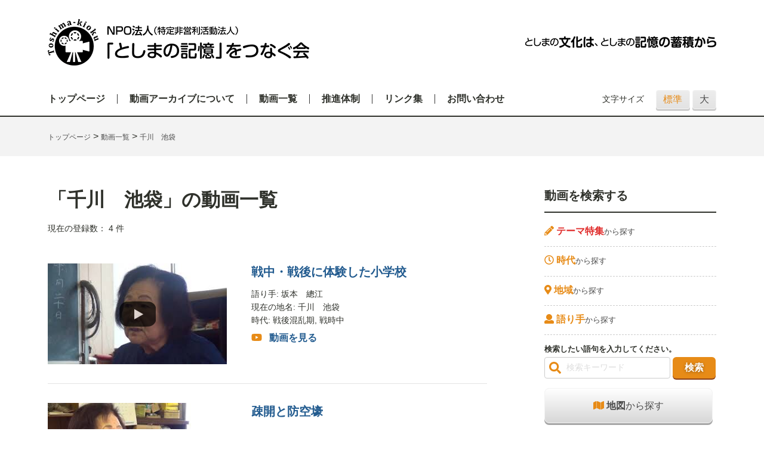

--- FILE ---
content_type: text/html; charset=UTF-8
request_url: https://movie.toshima-kioku.jp/archives/place_present/%E5%8D%83%E5%B7%9D%E3%80%80%E6%B1%A0%E8%A2%8B/
body_size: 6252
content:
<!DOCTYPE html>
<html lang="ja">
<!--[if IE 6]> <html class="no-js lt-ie9 lt-ie8 lt-ie7 eq-ie6" lang="ja"><![endif]-->
<!--[if IE 7]> <html class="no-js lt-ie9 lt-ie8 eq-ie7" lang="ja"><![endif]-->
<!--[if IE 8]> <html class="no-js lt-ie9 eq-ie8" lang="ja"><![endif]-->
<head>
<!-- Google tag (gtag.js) -->
<script async src="https://www.googletagmanager.com/gtag/js?id=G-GC56RZ14S3"></script>
<script>
  window.dataLayer = window.dataLayer || [];
  function gtag(){dataLayer.push(arguments);}
  gtag('js', new Date());
  gtag('config', 'G-GC56RZ14S3');
</script>
<title>千川　池袋 | 「としまの記憶」動画アーカイブ</title>
<meta http-equiv="Content-Type" content="text/html;charset=UTF-8">
<meta name="viewport" content="width=device-width, initial-scale=1.0, maximum-scale=1.0, user-scalable=no">
<link rel="alternate" media="handheld" href="https://movie.toshima-kioku.jp">

<!-- All in One SEO Pack 2.3.12.5 by Michael Torbert of Semper Fi Web Design[564,602] -->
<link rel="canonical" href="https://movie.toshima-kioku.jp/archives/place_present/%e5%8d%83%e5%b7%9d%e3%80%80%e6%b1%a0%e8%a2%8b/" />
			<script>
			(function(i,s,o,g,r,a,m){i['GoogleAnalyticsObject']=r;i[r]=i[r]||function(){
			(i[r].q=i[r].q||[]).push(arguments)},i[r].l=1*new Date();a=s.createElement(o),
			m=s.getElementsByTagName(o)[0];a.async=1;a.src=g;m.parentNode.insertBefore(a,m)
			})(window,document,'script','//www.google-analytics.com/analytics.js','ga');

			ga('create', 'UA-97393093-1', 'auto');
			
			ga('send', 'pageview');
			</script>
<!-- /all in one seo pack -->
<link rel='dns-prefetch' href='//use.fontawesome.com' />
<link rel='dns-prefetch' href='//s.w.org' />
<link rel="alternate" type="application/rss+xml" title="「としまの記憶」動画アーカイブ &raquo; 千川　池袋 現在の地名 のフィード" href="https://movie.toshima-kioku.jp/archives/place_present/%e5%8d%83%e5%b7%9d%e3%80%80%e6%b1%a0%e8%a2%8b/feed/" />
<link rel='stylesheet' id='contact-form-7-css'  href='https://movie.toshima-kioku.jp/wp-content/plugins/contact-form-7/includes/css/styles.css?ver=4.6.1' type='text/css' media='all' />
<link rel='stylesheet' id='style-css'  href='https://movie.toshima-kioku.jp/wp-content/themes/toshimakioku/style.css?ver=2.3007' type='text/css' media='all' />
<script type='text/javascript' src='//ajax.googleapis.com/ajax/libs/jquery/2.2.4/jquery.min.js'></script>
<script type='text/javascript' src='https://movie.toshima-kioku.jp/wp-content/themes/toshimakioku/js/jquery.cookie.js?ver=2.3007'></script>
<script type='text/javascript' src='https://movie.toshima-kioku.jp/wp-content/themes/toshimakioku/js/loader.js?ver=2.3007'></script>
<script type='text/javascript' src='https://movie.toshima-kioku.jp/wp-content/themes/toshimakioku/js/jquery.mb.YTPlayer.min.js?ver=2.3007'></script>
<script type='text/javascript' src='https://use.fontawesome.com/releases/v5.0.6/js/all.js?ver=2.3007'></script>
<script type='text/javascript' src='https://use.fontawesome.com/releases/v5.0.6/js/v4-shims.js?ver=2.3007'></script>
<link rel='https://api.w.org/' href='https://movie.toshima-kioku.jp/wp-json/' />
<script type="text/javascript">
	window._se_plugin_version = '8.1.6';
</script>
 
<link rel="shortcut icon" href="https://movie.toshima-kioku.jp/wp-content/themes/toshimakioku/img/favicon.ico">
<link rel="apple-touch-icon" sizes="180x180" href="https://movie.toshima-kioku.jp/wp-content/themes/toshimakioku/img/homeicon.png">
<link rel="apple-touch-icon-precomposed" href="https://movie.toshima-kioku.jp/wp-content/themes/toshimakioku/img/homeicon.png">
<link rel="shortcut icon" href="https://movie.toshima-kioku.jp/wp-content/themes/toshimakioku/img/homeicon.png">
<link rel="icon" sizes="192x192" href="https://movie.toshima-kioku.jp/wp-content/themes/toshimakioku/img/homeicon.png"><meta property="og:type" content="article">
 
<meta property="og:url" content="https://movie.toshima-kioku.jp/archives/2017010/">
<meta property="og:image" content="https://movie.toshima-kioku.jp/wp-content/themes/toshimakioku/img/ogp.png">
<meta property="og:site_name" content="「としまの記憶」動画アーカイブ">
<meta property="og:locale" content="ja_JP">
<meta property="fb:admins" content="401253276601271">
</head>

<body class="archive tax-place_present term-433">
<div class="loader-bg">
  <div class="loader"> <img src="https://movie.toshima-kioku.jp/wp-content/themes/toshimakioku/img/loading.gif" alt="Now Loading...">
    <p>Now Loading...</p>
  </div>
</div>

<div class="l-container" id="changeArea">

	
<header class="l-header outer">
	<div class="container">
		<div class="table-row table-row-header">
			<div class="cell tal">
				<a href="https://movie.toshima-kioku.jp/">
					<img class="img-xs" src="https://movie.toshima-kioku.jp/wp-content/themes/toshimakioku/img/logo-name.png?v=2" alt="「としまの記憶」をつなぐ会動画アーカイブ">
				</a>
			</div>
			<div class="cell tar">
				<img class="img-xs site-copy" src="https://movie.toshima-kioku.jp/wp-content/themes/toshimakioku/img/catch.png?v=2" alt="としまの文化は、としまの記憶の蓄積から">
				<img src="https://movie.toshima-kioku.jp/wp-content/themes/toshimakioku/img/icon-btn-global.png" class="j-acc-trigger-global">
			</div>
		</div>
	</div>

	<div class="navbar outer">
		<div class="container row">
			<nav class="nav nav-global j-acc-menu-global">
				<ul><li id="menu-item-8" class="menu-item menu-item-type-custom menu-item-object-custom menu-item-home menu-item-8"><a href="http://movie.toshima-kioku.jp/">トップページ<span></span></a></li>
<li id="menu-item-65" class="menu-item menu-item-type-post_type menu-item-object-page menu-item-65"><a href="https://movie.toshima-kioku.jp/about/">動画アーカイブについて<span></span></a></li>
<li id="menu-item-13" class="menu-item menu-item-type-custom menu-item-object-custom menu-item-13"><a href="http://movie.toshima-kioku.jp/archives">動画一覧<span></span></a></li>
<li id="menu-item-67" class="menu-item menu-item-type-post_type menu-item-object-page menu-item-67"><a href="https://movie.toshima-kioku.jp/promotion/">推進体制<span></span></a></li>
<li id="menu-item-66" class="menu-item menu-item-type-post_type menu-item-object-page menu-item-66"><a href="https://movie.toshima-kioku.jp/link/">リンク集<span></span></a></li>
<li id="menu-item-20120028" class="menu-item menu-item-type-post_type menu-item-object-page menu-item-20120028"><a href="https://movie.toshima-kioku.jp/contact/">お問い合わせ<span></span></a></li>
</ul>			</nav>
			<nav class="nav-size">
				<span class="dib fz-s m-r-1">文字サイズ</span>
				<span id="fontSize">
					<span class="btn btn-sm btn-gray btn-gray-shadow changeBtn">標準</span>
					<span class="btn btn-sm btn-gray btn-gray-shadow changeBtn">大</span>
				</span>
			</nav>
		</div>
	</div>
</header>

<script>
	$(function(){
   // グローバルメニュー
   $(".j-acc-trigger-global").on("click", function() {
     $(".j-acc-menu-global").slideToggle();
   });

 });

</script>

<div class="breadcrumb outer">
	<div class="container">
		<!-- Breadcrumb NavXT 5.5.2 -->
<span property="itemListElement" typeof="ListItem"><a property="item" typeof="WebPage" title="トップページへ移動" href="https://movie.toshima-kioku.jp" class="home"><span property="name">トップページ</span></a><meta property="position" content="1"></span> &gt; <span property="itemListElement" typeof="ListItem"><a property="item" typeof="WebPage" title="動画一覧へ移動" href="https://movie.toshima-kioku.jp/archives/" class="post post-archives-archive"><span property="name">動画一覧</span></a><meta property="position" content="2"></span> &gt; <span property="itemListElement" typeof="ListItem"><span property="name">千川　池袋</span><meta property="position" content="3"></span>	</div>
</div>


<div class="l-contents">
<div class="container">
<div class="l-main">
<h1 class="heading-page">
「千川　池袋」の動画一覧
</h1>

<div class="db m-t-1 fz-s">
現在の登録数： 4 件</div>

<div class="movie-list post-content">

		
		<div class="movie-item pad-reset-sm col-md-4 col-lg-12">



	<div class="movie-thumb">

        
	        

		<div class="youtube">
			<a href="https://movie.toshima-kioku.jp/archives/2017010/"> 
			<img src="https://movie.toshima-kioku.jp/wp-content/themes/toshimakioku/img/icon-play.png" class="youtube-play">
			<img src="http://i.ytimg.com/vi/kK5HOIZJIAk/mqdefault.jpg" class="youtube-thumb">
			</a>
		</div>

							
	</div>



	<div class="movie-text">

		<h3>
			<a class="color-main" href="https://movie.toshima-kioku.jp/archives/2017010/">戦中・戦後に体験した小学校</a>
		</h3>

		<ul class="list">
			<li>
			<span>語り手</span>: 坂本　總江			</li>
			<li>
			<span>現在の地名</span>: 千川　池袋
						</li>
			<li>
			<span>時代</span>: 戦後混乱期, 戦時中			</li>

		  </ul>
		
		<a class="movie-link" href="https://movie.toshima-kioku.jp/archives/2017010/">
			<div class="i-youtube-wrapper">
				<i class="fa fa-youtube-play" aria-hidden="true"></i>
			</div>
			動画を見る
		</a>

	</div>



</div>		
	
		<div class="movie-item pad-reset-sm col-md-4 col-lg-12">



	<div class="movie-thumb">

        
	        

		<div class="youtube">
			<a href="https://movie.toshima-kioku.jp/archives/2017016/"> 
			<img src="https://movie.toshima-kioku.jp/wp-content/themes/toshimakioku/img/icon-play.png" class="youtube-play">
			<img src="http://i.ytimg.com/vi/aiM4DI8fI8E/mqdefault.jpg" class="youtube-thumb">
			</a>
		</div>

							
	</div>



	<div class="movie-text">

		<h3>
			<a class="color-main" href="https://movie.toshima-kioku.jp/archives/2017016/">疎開と防空壕</a>
		</h3>

		<ul class="list">
			<li>
			<span>語り手</span>: 坂本　總江			</li>
			<li>
			<span>現在の地名</span>: 千川　池袋
						</li>
			<li>
			<span>時代</span>: 戦時中			</li>

		  </ul>
		
		<a class="movie-link" href="https://movie.toshima-kioku.jp/archives/2017016/">
			<div class="i-youtube-wrapper">
				<i class="fa fa-youtube-play" aria-hidden="true"></i>
			</div>
			動画を見る
		</a>

	</div>



</div>		
	
		<div class="movie-item pad-reset-sm col-md-4 col-lg-12">



	<div class="movie-thumb">

        
	        

		<div class="youtube">
			<a href="https://movie.toshima-kioku.jp/archives/2017012/"> 
			<img src="https://movie.toshima-kioku.jp/wp-content/themes/toshimakioku/img/icon-play.png" class="youtube-play">
			<img src="http://i.ytimg.com/vi/mteR2BaVZaA/mqdefault.jpg" class="youtube-thumb">
			</a>
		</div>

							
	</div>



	<div class="movie-text">

		<h3>
			<a class="color-main" href="https://movie.toshima-kioku.jp/archives/2017012/">子どもの目で見た池袋</a>
		</h3>

		<ul class="list">
			<li>
			<span>語り手</span>: 坂本　總江			</li>
			<li>
			<span>現在の地名</span>: 千川　池袋
						</li>
			<li>
			<span>時代</span>: 戦後混乱期			</li>

		  </ul>
		
		<a class="movie-link" href="https://movie.toshima-kioku.jp/archives/2017012/">
			<div class="i-youtube-wrapper">
				<i class="fa fa-youtube-play" aria-hidden="true"></i>
			</div>
			動画を見る
		</a>

	</div>



</div>		
	
		<div class="movie-item pad-reset-sm col-md-4 col-lg-12">



	<div class="movie-thumb">

        
	        

		<div class="youtube">
			<a href="https://movie.toshima-kioku.jp/archives/2017011/"> 
			<img src="https://movie.toshima-kioku.jp/wp-content/themes/toshimakioku/img/icon-play.png" class="youtube-play">
			<img src="http://i.ytimg.com/vi/sZ1ULnG6iLk/mqdefault.jpg" class="youtube-thumb">
			</a>
		</div>

							
	</div>



	<div class="movie-text">

		<h3>
			<a class="color-main" href="https://movie.toshima-kioku.jp/archives/2017011/">江戸消防記念会の鳶職が長崎神社で行ったはしご乗り</a>
		</h3>

		<ul class="list">
			<li>
			<span>語り手</span>: 坂本　總江			</li>
			<li>
			<span>現在の地名</span>: 千川　池袋
						</li>
			<li>
			<span>時代</span>: 戦時中			</li>

		  </ul>
		
		<a class="movie-link" href="https://movie.toshima-kioku.jp/archives/2017011/">
			<div class="i-youtube-wrapper">
				<i class="fa fa-youtube-play" aria-hidden="true"></i>
			</div>
			動画を見る
		</a>

	</div>



</div>		
			
	</div><!--  /.movie-list -->

	<!-- <div class="pagination"> -->
<!-- </div> -->

     


 	
	</div><!--  /.l-main -->

    
<div class="l-sidebar">
<h3 class="heading-aside">動画を検索する</h3>

<div class="m-b-3">

	<div class="movie-search-group">
		<!-- <div data-remodal-target=""><i class="fa fa-search" aria-hidden="true"></i></div> -->
		<a href="https://movie.toshima-kioku.jp/keyword-index"><i class="fa fa-pencil" aria-hidden="true"></i>
			<div class="color-notice dib bold">テーマ特集</div><span>から探す</span>
		</a>
		<a href="https://movie.toshima-kioku.jp/time-index"><i class="fa fa-clock-o" aria-hidden="true"></i>
			<div class="color-brand dib bold">時代</div><span>から探す</span>
		</a>
		<a href="https://movie.toshima-kioku.jp/place-index"><i class="fa fa-map-marker" aria-hidden="true"></i>
			<div class="color-brand dib bold">地域</div><span>から探す</span>
		</a>
		<a href="https://movie.toshima-kioku.jp/teller-index"><i class="fa fa-user" aria-hidden="true"></i>
			<div class="color-brand dib bold">語り手</div><span>から探す</span>
		</a>
	</div>

	<div class="bold fz-xs">検索したい語句を入力してください。</div>
		<form role="search" method="get" id="searchform" action="https://movie.toshima-kioku.jp/" class="search-form">
	    <i class="fa fa-search search-icon-sidebar" aria-hidden="true"></i>
	    <input type="text" name="s" id="s" class="search-input-sidebar j-focus-sm" value="検索キーワード">
	    <input type="submit" value="検索" class="search-submit-sidebar btn-brand">
	</form>


	<div class="m-t-1">
		<a href="https://movie.toshima-kioku.jp/area" class="btn btn-sm btn-toshima-gray"><i class="fas fa-map color-brand"></i>
			<!-- <div class="color-brand dib bold">地図</div><span>から探す</span> -->
			<span class="bold">地図</span>から探す
		</a>
	</div>

</div>


</div><!--  /.relaed-movie -->

</div><!--  /.l-sidebar -->


</div><!--  /.container -->
</div><!--  /.l-contents -->



<footer class="l-footer outer">

	<div class="container">
	
		<h2 class="m-b-3 p-l-1 p-r-1">
		<a href="https://movie.toshima-kioku.jp/">
			<img src="https://movie.toshima-kioku.jp/wp-content/themes/toshimakioku/img/logo-footer.png?v=2" alt="「としまの記憶」をつなぐ会動画アーカイブ" class="img-xs">
		</a></h2>

		<div class="nav-footer row">
			<div class="nav-footer-item col-md-12 col-lg-2">
				<div class="nav-footer-about">
				<h3 class="heading-footer j-acc-trigger">私たちについて</h3>
				<ul class="nav-footer-menu-list row j-acc-menu"><li class="menu-item menu-item-type-custom menu-item-object-custom menu-item-home menu-item-8"><a href="http://movie.toshima-kioku.jp/">トップページ<span></span></a></li>
<li class="menu-item menu-item-type-post_type menu-item-object-page menu-item-65"><a href="https://movie.toshima-kioku.jp/about/">動画アーカイブについて<span></span></a></li>
<li class="menu-item menu-item-type-custom menu-item-object-custom menu-item-13"><a href="http://movie.toshima-kioku.jp/archives">動画一覧<span></span></a></li>
<li class="menu-item menu-item-type-post_type menu-item-object-page menu-item-67"><a href="https://movie.toshima-kioku.jp/promotion/">推進体制<span></span></a></li>
<li class="menu-item menu-item-type-post_type menu-item-object-page menu-item-66"><a href="https://movie.toshima-kioku.jp/link/">リンク集<span></span></a></li>
<li class="menu-item menu-item-type-post_type menu-item-object-page menu-item-20120028"><a href="https://movie.toshima-kioku.jp/contact/">お問い合わせ<span></span></a></li>
</ul>				</div>

				<h3 class="heading-footer j-acc-trigger">プロジェクト</h3>
				<ul class="row nav-footer-menu-list j-acc-menu">
						<li><a href="https://movie.toshima-kioku.jp/archives/project/%e3%82%a4%e3%83%b3%e3%82%bf%e3%83%93%e3%83%a5%e3%83%bc/" >インタビュー</a>
</li>
	<li><a href="https://movie.toshima-kioku.jp/archives/project/%e3%81%a8%e3%81%97%e3%81%be%e3%81%ae%e6%98%94%e8%a9%b1/" >としまの昔話</a>
</li>
	<li><a href="https://movie.toshima-kioku.jp/archives/project/report/" >活動記録</a>
</li>
	<li><a href="https://movie.toshima-kioku.jp/archives/project/90/" >豊島区制施行90周年</a>
</li>
	<li><a href="https://movie.toshima-kioku.jp/archives/project/80/" >豊島区制施行80周年</a>
</li>
	<li><a href="https://movie.toshima-kioku.jp/archives/project/2013/" >記憶の遺産2013</a>
</li>
	<li><a href="https://movie.toshima-kioku.jp/archives/project/2014/" >記憶の遺産2014</a>
</li>
	<li><a href="https://movie.toshima-kioku.jp/archives/project/2015/" >記憶の遺産2015</a>
</li>
	<li><a href="https://movie.toshima-kioku.jp/archives/project/2016/" >記憶の遺産2016</a>
</li>
	<li><a href="https://movie.toshima-kioku.jp/archives/project/2017/" >記憶の遺産2017</a>
</li>
				</ul>
			</div>

			<div class="nav-footer-item col-md-12 col-lg-2">
				<h3 class="heading-footer j-acc-trigger">テーマ特集</h3>
				<ul class="row nav-footer-menu-list j-acc-menu">
					<li><a href="https://movie.toshima-kioku.jp/archives/keyword/%e6%b1%a0%e8%a2%8b%e3%81%ae%e5%be%a9%e8%88%88/" >池袋の復興 (20)</a>
</li>
	<li><a href="https://movie.toshima-kioku.jp/archives/keyword/%e5%ad%a6%e6%a0%a1%e6%95%99%e8%82%b2%e3%81%ae%e5%a4%89%e5%8c%96/" >学校教育の変化 (21)</a>
</li>
	<li><a href="https://movie.toshima-kioku.jp/archives/keyword/%e5%95%86%e5%ba%97%e8%a1%97/" >商店街 (20)</a>
</li>
	<li><a href="https://movie.toshima-kioku.jp/archives/keyword/%e6%88%a6%e5%be%8c%e3%81%ae%e9%a3%9f%e7%b3%a7%e9%9b%a3/" >戦後の食糧難 (10)</a>
</li>
	<li><a href="https://movie.toshima-kioku.jp/archives/keyword/%e7%96%8e%e9%96%8b/" >疎開 (17)</a>
</li>
	<li><a href="https://movie.toshima-kioku.jp/archives/keyword/%e9%9b%91%e5%8f%b8%e3%83%b6%e8%b0%b7/" >雑司ヶ谷 (33)</a>
</li>
	<li><a href="https://movie.toshima-kioku.jp/archives/keyword/%e3%81%93%e3%81%a9%e3%82%82%e3%81%ae%e9%81%8a%e3%81%b3/" >こどもの遊び (32)</a>
</li>
	<li><a href="https://movie.toshima-kioku.jp/archives/keyword/%e5%9f%8e%e5%8c%97%e5%a4%a7%e7%a9%ba%e8%a5%b2/" >城北大空襲 (7)</a>
</li>
	<li><a href="https://movie.toshima-kioku.jp/archives/keyword/%e9%96%a2%e6%9d%b1%e5%a4%a7%e9%9c%87%e7%81%bd/" >関東大震災 (3)</a>
</li>
	<li><a href="https://movie.toshima-kioku.jp/archives/keyword/%e6%88%a6%e5%be%8c%e6%95%99%e8%82%b2%e3%81%ae%e5%a4%89%e5%8c%96/" >戦後教育の変化 (4)</a>
</li>
				<li class="last-item"><a href="https://movie.toshima-kioku.jp/keyword-index">一覧へ</a></li>
				</ul>
			</div>

			<div class="nav-footer-item col-md-12 col-lg-2">
				<h3 class="heading-footer j-acc-trigger">現在の地名</h3>
				<ul class="row nav-footer-menu-list j-acc-menu">
					<li><a href="https://movie.toshima-kioku.jp/archives/place_present/%e6%b1%a0%e8%a2%8b/" >池袋 (37)</a>
</li>
	<li><a href="https://movie.toshima-kioku.jp/archives/place_present/%e5%8d%97%e5%a4%a7%e5%a1%9a/" >南大塚 (12)</a>
</li>
	<li><a href="https://movie.toshima-kioku.jp/archives/place_present/%e5%a4%a7%e5%a1%9a/" >大塚 (18)</a>
</li>
	<li><a href="https://movie.toshima-kioku.jp/archives/place_present/%e5%b7%a3%e9%b4%a8/" >巣鴨 (15)</a>
</li>
	<li><a href="https://movie.toshima-kioku.jp/archives/place_present/%e8%a5%bf%e5%b7%a3%e9%b4%a8/" >西巣鴨 (4)</a>
</li>
	<li><a href="https://movie.toshima-kioku.jp/archives/place_present/%e6%9d%b1%e6%b1%a0%e8%a2%8b/" >東池袋 (20)</a>
</li>
	<li><a href="https://movie.toshima-kioku.jp/archives/place_present/%e7%9b%ae%e7%99%bd/" >目白 (8)</a>
</li>
	<li><a href="https://movie.toshima-kioku.jp/archives/place_present/%e8%a5%bf%e6%b1%a0%e8%a2%8b/" >西池袋 (19)</a>
</li>
	<li><a href="https://movie.toshima-kioku.jp/archives/place_present/%e5%8d%97%e6%b1%a0%e8%a2%8b/" >南池袋 (8)</a>
</li>
	<li><a href="https://movie.toshima-kioku.jp/archives/place_present/%e9%9b%91%e5%8f%b8%e3%83%b6%e8%b0%b7/" >雑司ヶ谷 (21)</a>
</li>
				<li class="last-item"><a href="https://movie.toshima-kioku.jp/place-index#place_present">一覧へ</a></li>
				</ul>
			</div>
			<div class="nav-footer-item col-md-12 col-lg-2">
				<h3 class="heading-footer j-acc-trigger">当時の地名</h3>
				<ul class="row nav-footer-menu-list j-acc-menu">
					<li><a href="https://movie.toshima-kioku.jp/archives/place_past/%e6%b1%a0%e8%a2%8b/" >池袋 (14)</a>
</li>
	<li><a href="https://movie.toshima-kioku.jp/archives/place_past/%e5%a4%a7%e5%a1%9a/" >大塚 (5)</a>
</li>
	<li><a href="https://movie.toshima-kioku.jp/archives/place_past/%e5%b7%a3%e9%b4%a8/" >巣鴨 (2)</a>
</li>
	<li><a href="https://movie.toshima-kioku.jp/archives/place_past/%e6%9d%b1%e4%ba%ac%e5%ba%9c/" >東京府 (1)</a>
</li>
	<li><a href="https://movie.toshima-kioku.jp/archives/place_past/%e9%ab%98%e7%94%b0%e6%9d%91/" >高田村 (1)</a>
</li>
	<li><a href="https://movie.toshima-kioku.jp/archives/place_past/%e9%9b%91%e5%8f%b8%e3%83%b6%e8%b0%b7/" >雑司ヶ谷 (7)</a>
</li>
	<li><a href="https://movie.toshima-kioku.jp/archives/place_past/%e5%8c%97%e8%b1%8a%e5%b3%b6%e9%83%a1/" >北豊島郡 (1)</a>
</li>
	<li><a href="https://movie.toshima-kioku.jp/archives/place_past/%e6%9d%b1%e6%b1%a0%e8%a2%8b/" >東池袋 (3)</a>
</li>
	<li><a href="https://movie.toshima-kioku.jp/archives/place_past/%e7%9b%ae%e7%99%bd/" >目白 (1)</a>
</li>
	<li><a href="https://movie.toshima-kioku.jp/archives/place_past/%e5%ba%83%e5%b3%b6/" >広島 (5)</a>
</li>
				<li class="last-item"><a href="https://movie.toshima-kioku.jp/place-index#place_past">一覧へ</a></li>
				</ul>
				
			</div>
			<div class="nav-footer-item col-md-12 col-lg-2">
				<h3 class="heading-footer j-acc-trigger">時代</h3>
				<ul class="row nav-footer-menu-list j-acc-menu">
					<li><a href="https://movie.toshima-kioku.jp/archives/time/%e8%bf%91%e5%b9%b4/" >近年 (5)</a>
</li>
	<li><a href="https://movie.toshima-kioku.jp/archives/time/%e6%88%a6%e5%be%8c/" >戦後 (7)</a>
</li>
	<li><a href="https://movie.toshima-kioku.jp/archives/time/%e4%bb%a4%e5%92%8c/" >令和 (21)</a>
</li>
	<li><a href="https://movie.toshima-kioku.jp/archives/time/%e5%b9%b3%e6%88%90/" >平成 (2)</a>
</li>
	<li><a href="https://movie.toshima-kioku.jp/archives/time/%e6%98%ad%e5%92%8c/" >昭和 (12)</a>
</li>
	<li><a href="https://movie.toshima-kioku.jp/archives/time/%e5%a4%a7%e6%ad%a3/" >大正 (5)</a>
</li>
	<li><a href="https://movie.toshima-kioku.jp/archives/time/%e6%88%a6%e5%89%8d/" >戦前 (28)</a>
</li>
	<li><a href="https://movie.toshima-kioku.jp/archives/time/%e6%88%a6%e6%99%82%e4%b8%ad/" >戦時中 (79)</a>
</li>
	<li><a href="https://movie.toshima-kioku.jp/archives/time/%e6%88%a6%e5%be%8c%e6%b7%b7%e4%b9%b1%e6%9c%9f/" >戦後混乱期 (116)</a>
</li>
	<li><a href="https://movie.toshima-kioku.jp/archives/time/%e6%88%a6%e5%be%8c%e5%be%a9%e8%88%88%e6%9c%9f/" >戦後復興期 (78)</a>
</li>
				<li class="last-item"><a href="https://movie.toshima-kioku.jp/time-index">一覧へ</a></li>
				</ul>
			</div>

			<div class="nav-footer-item col-md-12 col-lg-2">
				<h3 class="heading-footer j-acc-trigger">語り手</h3>
				<ul class="row nav-footer-menu-list j-acc-menu">
						<li><a href="https://movie.toshima-kioku.jp/archives/teller_name/%e4%bc%8a%e8%97%a4%e3%80%80%e4%b8%80%e9%9b%84/">伊藤　一雄 (6)</a>
</li>
	<li><a href="https://movie.toshima-kioku.jp/archives/teller_name/%e5%90%89%e7%94%b0%e3%80%80%e6%94%bf%e4%ba%8c/">吉田　政二 (3)</a>
</li>
	<li><a href="https://movie.toshima-kioku.jp/archives/teller_name/%e5%b0%8f%e5%b7%9d%e3%80%80%e6%b8%85/">小川　清 (3)</a>
</li>
	<li><a href="https://movie.toshima-kioku.jp/archives/teller_name/%e5%b0%8f%e6%9d%89%e3%80%80%e9%a0%86%e5%ad%90/">小杉　順子 (4)</a>
</li>
	<li><a href="https://movie.toshima-kioku.jp/archives/teller_name/%e6%96%8e%e8%97%a4%e3%80%80%e5%98%89%e4%b8%80%e9%83%8e/">斎藤　嘉一郎 (3)</a>
</li>
	<li><a href="https://movie.toshima-kioku.jp/archives/teller_name/%e5%af%8c%e6%b2%a2%e3%80%80%e6%94%bf%e6%b2%bb%e9%83%8e/">富沢　政治郎 (3)</a>
</li>
	<li><a href="https://movie.toshima-kioku.jp/archives/teller_name/%e5%b0%be%e5%b4%8e%e3%80%80%e4%b8%89%e9%87%8d/">尾崎　三重 (3)</a>
</li>
	<li><a href="https://movie.toshima-kioku.jp/archives/teller_name/%e9%87%91%e4%ba%95%e3%80%80%e5%b4%87/">金井　崇 (3)</a>
</li>
	<li><a href="https://movie.toshima-kioku.jp/archives/teller_name/%e5%a4%a7%e5%a1%9a%e3%80%80%e5%8b%9d%e7%94%b7/">大塚　勝男 (3)</a>
</li>
	<li><a href="https://movie.toshima-kioku.jp/archives/teller_name/%e6%9c%a8%e6%9d%91%e3%80%80%e3%82%a2%e3%82%a4/">木村　アイ (3)</a>
</li>
	<li><a href="https://movie.toshima-kioku.jp/archives/teller_name/%e9%ab%98%e9%95%b7%e3%80%80%e6%a1%82%e5%ad%90/">高長　桂子 (3)</a>
</li>
					<li class="last-item">
						<div>現在の登録数131名</div>
						
						<a href="https://movie.toshima-kioku.jp/teller-index">一覧へ</a>
					</li>
				</ul>
			</div>		
		</div>

</footer>
<div class="copyright bg-gray outer">
	<div class="container">
			<div class="row">
				<div class="col-md-8">
					<div class="copyright-owner"><a href="https://toshima-kioku.jp/" style="color:#fff">企画・制作：NPO法人「としまの記憶」をつなぐ会</a></div>
					<div class="copyright-text">copyright &copy;「としまの記憶」をつなぐ会. All rights reserved.</div>
				</div>
				<div class="col-md-4">
					<a href="https://toshima-kioku.jp/memoro/" target="_blank" style="padding:2px;display: block; text-align: center">
						<img src="https://movie.toshima-kioku.jp/wp-content/themes/toshimakioku/img/memoro_logo_2.png" width="320">
					</a>
				</div>
			</div>
	</div>
</div>

<div class="j-pagetop btn-pagetop"></div>

</div><!--  /.l-container -->




<script type='text/javascript' src='https://movie.toshima-kioku.jp/wp-content/plugins/contact-form-7/includes/js/jquery.form.min.js?ver=3.51.0-2014.06.20'></script>
<script type='text/javascript'>
/* <![CDATA[ */
var _wpcf7 = {"recaptcha":{"messages":{"empty":"\u3042\u306a\u305f\u304c\u30ed\u30dc\u30c3\u30c8\u3067\u306f\u306a\u3044\u3053\u3068\u3092\u8a3c\u660e\u3057\u3066\u304f\u3060\u3055\u3044\u3002"}}};
/* ]]> */
</script>
<script type='text/javascript' src='https://movie.toshima-kioku.jp/wp-content/plugins/contact-form-7/includes/js/scripts.js?ver=4.6.1'></script>
<script type='text/javascript' src='https://movie.toshima-kioku.jp/wp-content/themes/toshimakioku/js/minify.js?ver=2.3007'></script>
<script type='text/javascript' src='https://movie.toshima-kioku.jp/wp-includes/js/wp-embed.min.js?ver=4.7.29'></script>


</body>
</html>


--- FILE ---
content_type: text/css
request_url: https://movie.toshima-kioku.jp/wp-content/themes/toshimakioku/style.css?ver=2.3007
body_size: 21408
content:
@charset "UTF-8";
/*
Theme Name: としまの記憶
Author: Nobutaka Hori
Author URI: Page
Description: としまの記憶のWordPressテーマ
Version: 3.0
*/
a,
abbr,
acronym,
address,
applet,
article,
aside,
audio,
b,
big,
blockquote,
body,
canvas,
caption,
center,
cite,
code,
dd,
del,
details,
dfn,
dialog,
div,
dl,
dt,
em,
embed,
fieldset,
figcaption,
figure,
font,
footer,
form,
h1,
h2,
h3,
.wp_rp_title,
h4,
h5,
h6,
header,
hgroup,
hr,
html,
i,
iframe,
img,
ins,
kbd,
label,
legend,
li,
mark,
menu,
meter,
nav,
object,
ol,
output,
p,
pre,
progress,
q,
rp,
rt,
ruby,
s,
samp,
section,
small,
span,
strike,
strong,
sub,
summary,
sup,
table,
tbody,
td,
tfoot,
th,
thead,
time,
tr,
tt,
u,
ul,
var,
video,
xmp {
  border: 0;
  margin: 0;
  padding: 0;
  font-size: 100%; }

html,
body {
  height: 100%; }

article,
aside,
details,
figcaption,
figure,
footer,
header,
hgroup,
menu,
nav,
section {
  /*
  Override the default (display: inline) for
  browsers that do not recognize HTML5 tags.

  IE8 (and lower) requires a shiv:
  http://ejohn.org/blog/html5-shiv
*/
  display: block; }

b,
strong {
  /*
  Makes browsers agree.
  IE + Opera = font-weight: bold.
  Gecko + WebKit = font-weight: bolder.
*/
  font-weight: bold; }

img {
  color: transparent;
  font-size: 0;
  vertical-align: middle;
  /*
  For IE.
  http://css-tricks.com/ie-fix-bicubic-scaling-for-images
*/
  -ms-interpolation-mode: bicubic; }

li {
  /*
  For IE6 + IE7.
*/
  display: list-item;
  list-style-type: none; }

table {
  border-collapse: collapse;
  border-spacing: 0; }

th,
td,
caption {
  font-weight: normal;
  vertical-align: top;
  text-align: left; }

q {
  quotes: none; }

q:before,
q:after {
  content: '';
  content: none; }

sub,
sup,
small {
  font-size: 75%; }

sub,
sup {
  line-height: 0;
  position: relative;
  vertical-align: baseline; }

sub {
  bottom: -0.25em; }

sup {
  top: -0.5em; }

svg {
  /*
  For IE9.
*/
  overflow: hidden; }

button {
  border: none;
  background: none; }

.release, .row .col-xs-1, .row .col-xs-2, .row .col-xs-3, .row .col-xs-4, .row .col-xs-5, .row .col-xs-6, .row .col-xs-7, .row .col-xs-8, .row .col-xs-9, .row .col-xs-10, .row .col-xs-11, .row .col-xs-12, .row .col-sm-1, .row .col-sm-2, .row .col-sm-3, .row .col-sm-4, .row .col-sm-5, .row .col-sm-6, .row .col-sm-7, .row .col-sm-8, .row .col-sm-9, .row .col-sm-10, .row .col-sm-11, .row .col-sm-12, .row .col-md-1, .row .col-md-2, .row .col-md-3, .row .col-md-4, .row .col-md-5, .row .col-md-6, .row .col-md-7, .row .col-md-8, .row .col-md-9, .row .col-md-10, .row .col-md-11, .row .col-md-12, .row .col-lg-1, .row .col-lg-2, .row .col-lg-3, .row .col-lg-4, .row .col-lg-5, .row .col-lg-6, .row .col-lg-7, .row .col-lg-8, .row .col-lg-9, .row .col-lg-10, .row .col-lg-11, .row .col-lg-12, .row .col-xl-1, .row .col-xl-2, .row .col-xl-3, .row .col-xl-4, .row .col-xl-5, .row .col-xl-6, .row .col-xl-7, .row .col-xl-8, .row .col-xl-9, .row .col-xl-10, .row .col-xl-11, .row .col-xl-12 {
  width: 100%;
  margin-left: 0;
  float: none; }

.row .col-xs-1 {
  width: 8.33333%;
  min-height: 1px;
  padding-left: 1.5%;
  padding-right: 1.5%;
  float: left; }

.row .col-xs-2 {
  width: 16.66667%;
  min-height: 1px;
  padding-left: 1.5%;
  padding-right: 1.5%;
  float: left; }

.row .col-xs-3 {
  width: 25%;
  min-height: 1px;
  padding-left: 1.5%;
  padding-right: 1.5%;
  float: left; }

.row .col-xs-4 {
  width: 33.33333%;
  min-height: 1px;
  padding-left: 1.5%;
  padding-right: 1.5%;
  float: left; }

.row .col-xs-5 {
  width: 41.66667%;
  min-height: 1px;
  padding-left: 1.5%;
  padding-right: 1.5%;
  float: left; }

.row .col-xs-6 {
  width: 50%;
  min-height: 1px;
  padding-left: 1.5%;
  padding-right: 1.5%;
  float: left; }

.row .col-xs-7 {
  width: 58.33333%;
  min-height: 1px;
  padding-left: 1.5%;
  padding-right: 1.5%;
  float: left; }

.row .col-xs-8 {
  width: 66.66667%;
  min-height: 1px;
  padding-left: 1.5%;
  padding-right: 1.5%;
  float: left; }

.row .col-xs-9 {
  width: 75%;
  min-height: 1px;
  padding-left: 1.5%;
  padding-right: 1.5%;
  float: left; }

.row .col-xs-10 {
  width: 83.33333%;
  min-height: 1px;
  padding-left: 1.5%;
  padding-right: 1.5%;
  float: left; }

.row .col-xs-11 {
  width: 91.66667%;
  min-height: 1px;
  padding-left: 1.5%;
  padding-right: 1.5%;
  float: left; }

.row .col-xs-12 {
  width: 100%;
  min-height: 1px;
  padding-left: 1.5%;
  padding-right: 1.5%;
  float: left; }

@media (max-width: 576px) {
  .row [class*='col-'].pad-reset-xs {
    padding-left: 0;
    padding-right: 0; } }

@media (min-width: 577px) {
  .row .col-sm-1 {
    width: 8.33333%;
    min-height: 1px;
    padding-left: 1.5%;
    padding-right: 1.5%;
    float: left; } }

@media (min-width: 577px) {
  .row .col-sm-2 {
    width: 16.66667%;
    min-height: 1px;
    padding-left: 1.5%;
    padding-right: 1.5%;
    float: left; } }

@media (min-width: 577px) {
  .row .col-sm-3 {
    width: 25%;
    min-height: 1px;
    padding-left: 1.5%;
    padding-right: 1.5%;
    float: left; } }

@media (min-width: 577px) {
  .row .col-sm-4 {
    width: 33.33333%;
    min-height: 1px;
    padding-left: 1.5%;
    padding-right: 1.5%;
    float: left; } }

@media (min-width: 577px) {
  .row .col-sm-5 {
    width: 41.66667%;
    min-height: 1px;
    padding-left: 1.5%;
    padding-right: 1.5%;
    float: left; } }

@media (min-width: 577px) {
  .row .col-sm-6 {
    width: 50%;
    min-height: 1px;
    padding-left: 1.5%;
    padding-right: 1.5%;
    float: left; } }

@media (min-width: 577px) {
  .row .col-sm-7 {
    width: 58.33333%;
    min-height: 1px;
    padding-left: 1.5%;
    padding-right: 1.5%;
    float: left; } }

@media (min-width: 577px) {
  .row .col-sm-8 {
    width: 66.66667%;
    min-height: 1px;
    padding-left: 1.5%;
    padding-right: 1.5%;
    float: left; } }

@media (min-width: 577px) {
  .row .col-sm-9 {
    width: 75%;
    min-height: 1px;
    padding-left: 1.5%;
    padding-right: 1.5%;
    float: left; } }

@media (min-width: 577px) {
  .row .col-sm-10 {
    width: 83.33333%;
    min-height: 1px;
    padding-left: 1.5%;
    padding-right: 1.5%;
    float: left; } }

@media (min-width: 577px) {
  .row .col-sm-11 {
    width: 91.66667%;
    min-height: 1px;
    padding-left: 1.5%;
    padding-right: 1.5%;
    float: left; } }

@media (min-width: 577px) {
  .row .col-sm-12 {
    width: 100%;
    min-height: 1px;
    padding-left: 1.5%;
    padding-right: 1.5%;
    float: left; } }

@media (max-width: 768px) {
  .row [class*='col-'].pad-reset-sm {
    padding-left: 0;
    padding-right: 0; } }

@media (min-width: 769px) {
  .row .col-md-1 {
    width: 8.33333%;
    min-height: 1px;
    padding-left: 1.5%;
    padding-right: 1.5%;
    float: left; } }

@media (min-width: 769px) {
  .row .col-md-2 {
    width: 16.66667%;
    min-height: 1px;
    padding-left: 1.5%;
    padding-right: 1.5%;
    float: left; } }

@media (min-width: 769px) {
  .row .col-md-3 {
    width: 25%;
    min-height: 1px;
    padding-left: 1.5%;
    padding-right: 1.5%;
    float: left; } }

@media (min-width: 769px) {
  .row .col-md-4 {
    width: 33.33333%;
    min-height: 1px;
    padding-left: 1.5%;
    padding-right: 1.5%;
    float: left; } }

@media (min-width: 769px) {
  .row .col-md-5 {
    width: 41.66667%;
    min-height: 1px;
    padding-left: 1.5%;
    padding-right: 1.5%;
    float: left; } }

@media (min-width: 769px) {
  .row .col-md-6 {
    width: 50%;
    min-height: 1px;
    padding-left: 1.5%;
    padding-right: 1.5%;
    float: left; } }

@media (min-width: 769px) {
  .row .col-md-7 {
    width: 58.33333%;
    min-height: 1px;
    padding-left: 1.5%;
    padding-right: 1.5%;
    float: left; } }

@media (min-width: 769px) {
  .row .col-md-8 {
    width: 66.66667%;
    min-height: 1px;
    padding-left: 1.5%;
    padding-right: 1.5%;
    float: left; } }

@media (min-width: 769px) {
  .row .col-md-9 {
    width: 75%;
    min-height: 1px;
    padding-left: 1.5%;
    padding-right: 1.5%;
    float: left; } }

@media (min-width: 769px) {
  .row .col-md-10 {
    width: 83.33333%;
    min-height: 1px;
    padding-left: 1.5%;
    padding-right: 1.5%;
    float: left; } }

@media (min-width: 769px) {
  .row .col-md-11 {
    width: 91.66667%;
    min-height: 1px;
    padding-left: 1.5%;
    padding-right: 1.5%;
    float: left; } }

@media (min-width: 769px) {
  .row .col-md-12 {
    width: 100%;
    min-height: 1px;
    padding-left: 1.5%;
    padding-right: 1.5%;
    float: left; } }

@media (max-width: 1024px) {
  .row [class*='col-'].pad-reset-md {
    padding-left: 0;
    padding-right: 0; } }

@media (min-width: 1025px) {
  .row .col-lg-1 {
    width: 8.33333%;
    min-height: 1px;
    padding-left: 1.5%;
    padding-right: 1.5%;
    float: left; } }

@media (min-width: 1025px) {
  .row .col-lg-2 {
    width: 16.66667%;
    min-height: 1px;
    padding-left: 1.5%;
    padding-right: 1.5%;
    float: left; } }

@media (min-width: 1025px) {
  .row .col-lg-3 {
    width: 25%;
    min-height: 1px;
    padding-left: 1.5%;
    padding-right: 1.5%;
    float: left; } }

@media (min-width: 1025px) {
  .row .col-lg-4 {
    width: 33.33333%;
    min-height: 1px;
    padding-left: 1.5%;
    padding-right: 1.5%;
    float: left; } }

@media (min-width: 1025px) {
  .row .col-lg-5 {
    width: 41.66667%;
    min-height: 1px;
    padding-left: 1.5%;
    padding-right: 1.5%;
    float: left; } }

@media (min-width: 1025px) {
  .row .col-lg-6 {
    width: 50%;
    min-height: 1px;
    padding-left: 1.5%;
    padding-right: 1.5%;
    float: left; } }

@media (min-width: 1025px) {
  .row .col-lg-7 {
    width: 58.33333%;
    min-height: 1px;
    padding-left: 1.5%;
    padding-right: 1.5%;
    float: left; } }

@media (min-width: 1025px) {
  .row .col-lg-8 {
    width: 66.66667%;
    min-height: 1px;
    padding-left: 1.5%;
    padding-right: 1.5%;
    float: left; } }

@media (min-width: 1025px) {
  .row .col-lg-9 {
    width: 75%;
    min-height: 1px;
    padding-left: 1.5%;
    padding-right: 1.5%;
    float: left; } }

@media (min-width: 1025px) {
  .row .col-lg-10 {
    width: 83.33333%;
    min-height: 1px;
    padding-left: 1.5%;
    padding-right: 1.5%;
    float: left; } }

@media (min-width: 1025px) {
  .row .col-lg-11 {
    width: 91.66667%;
    min-height: 1px;
    padding-left: 1.5%;
    padding-right: 1.5%;
    float: left; } }

@media (min-width: 1025px) {
  .row .col-lg-12 {
    width: 100%;
    min-height: 1px;
    padding-left: 1.5%;
    padding-right: 1.5%;
    float: left; } }

@media (max-width: 1151px) {
  .row [class*='col-'].pad-reset-lg {
    padding-left: 0;
    padding-right: 0; } }

@media (min-width: 1152px) {
  .row .col-xl-1 {
    width: 8.33333%;
    min-height: 1px;
    padding-left: 1.5%;
    padding-right: 1.5%;
    float: left; } }

@media (min-width: 1152px) {
  .row .col-xl-2 {
    width: 16.66667%;
    min-height: 1px;
    padding-left: 1.5%;
    padding-right: 1.5%;
    float: left; } }

@media (min-width: 1152px) {
  .row .col-xl-3 {
    width: 25%;
    min-height: 1px;
    padding-left: 1.5%;
    padding-right: 1.5%;
    float: left; } }

@media (min-width: 1152px) {
  .row .col-xl-4 {
    width: 33.33333%;
    min-height: 1px;
    padding-left: 1.5%;
    padding-right: 1.5%;
    float: left; } }

@media (min-width: 1152px) {
  .row .col-xl-5 {
    width: 41.66667%;
    min-height: 1px;
    padding-left: 1.5%;
    padding-right: 1.5%;
    float: left; } }

@media (min-width: 1152px) {
  .row .col-xl-6 {
    width: 50%;
    min-height: 1px;
    padding-left: 1.5%;
    padding-right: 1.5%;
    float: left; } }

@media (min-width: 1152px) {
  .row .col-xl-7 {
    width: 58.33333%;
    min-height: 1px;
    padding-left: 1.5%;
    padding-right: 1.5%;
    float: left; } }

@media (min-width: 1152px) {
  .row .col-xl-8 {
    width: 66.66667%;
    min-height: 1px;
    padding-left: 1.5%;
    padding-right: 1.5%;
    float: left; } }

@media (min-width: 1152px) {
  .row .col-xl-9 {
    width: 75%;
    min-height: 1px;
    padding-left: 1.5%;
    padding-right: 1.5%;
    float: left; } }

@media (min-width: 1152px) {
  .row .col-xl-10 {
    width: 83.33333%;
    min-height: 1px;
    padding-left: 1.5%;
    padding-right: 1.5%;
    float: left; } }

@media (min-width: 1152px) {
  .row .col-xl-11 {
    width: 91.66667%;
    min-height: 1px;
    padding-left: 1.5%;
    padding-right: 1.5%;
    float: left; } }

@media (min-width: 1152px) {
  .row .col-xl-12 {
    width: 100%;
    min-height: 1px;
    padding-left: 1.5%;
    padding-right: 1.5%;
    float: left; } }

.row [class*='col-'].pad-reset-xl {
  padding-left: 0;
  padding-right: 0; }

.row:after {
  content: "";
  display: table;
  clear: both; }

.row [class*='col-'].auto:first-child {
  margin-left: auto;
  margin-right: auto; }

.row-2 [class*='col-']:nth-child(6n+1) {
  margin-left: 0;
  clear: both; }

.row-3 [class*='col-']:nth-child(4n+1) {
  margin-left: 0;
  clear: both; }

.row-4 [class*='col-']:nth-child(3n+1) {
  margin-left: 0;
  clear: both; }

.row-6 [class*='col-']:nth-child(6n+1) {
  margin-left: 0;
  clear: both; }

.box-container {
  width: 100%;
  display: -webkit-box;
  display: -ms-flexbox;
  display: -webkit-flex;
  display: flex;
  -webkit-flex-direction: column;
  -webkit-box-orient: vertical;
  -webkit-box-direction: normal;
      -ms-flex-direction: column;
          flex-direction: column; }
  @media (min-width: 769px) {
    .box-container {
      -webkit-flex-direction: row;
      -webkit-box-orient: horizontal;
      -webkit-box-direction: normal;
          -ms-flex-direction: row;
              flex-direction: row; } }

.box {
  -webkit-flex-grow: 1;
  -webkit-box-flex: 1;
      -ms-flex-positive: 1;
          flex-grow: 1;
  -webkit-flex: 1;
      -ms-flex: 1;
          flex: 1; }
  @media (min-width: 769px) {
    .box {
      padding-left: 2rem; } }
  .box:first-child {
    padding-left: 0; }

.box-2 {
  -webkit-flex-grow: 2;
  -webkit-box-flex: 2;
      -ms-flex-positive: 2;
          flex-grow: 2;
  -webkit-flex: 2;
      -ms-flex: 2;
          flex: 2; }

.box-3 {
  -webkit-flex-grow: 3;
  -webkit-box-flex: 3;
      -ms-flex-positive: 3;
          flex-grow: 3;
  -webkit-flex: 3;
      -ms-flex: 3;
          flex: 3; }

.box-4 {
  -webkit-flex-grow: 4;
  -webkit-box-flex: 4;
      -ms-flex-positive: 4;
          flex-grow: 4;
  -webkit-flex: 4;
      -ms-flex: 4;
          flex: 4; }

.box-5 {
  -webkit-flex-grow: 5;
  -webkit-box-flex: 5;
      -ms-flex-positive: 5;
          flex-grow: 5;
  -webkit-flex: 5;
      -ms-flex: 5;
          flex: 5; }

.box-6 {
  -webkit-flex-grow: 6;
  -webkit-box-flex: 6;
      -ms-flex-positive: 6;
          flex-grow: 6;
  -webkit-flex: 6;
      -ms-flex: 6;
          flex: 6; }

.box-7 {
  -webkit-flex-grow: 7;
  -webkit-box-flex: 7;
      -ms-flex-positive: 7;
          flex-grow: 7;
  -webkit-flex: 7;
      -ms-flex: 7;
          flex: 7; }

.box-8 {
  -webkit-flex-grow: 8;
  -webkit-box-flex: 8;
      -ms-flex-positive: 8;
          flex-grow: 8;
  -webkit-flex: 8;
      -ms-flex: 8;
          flex: 8; }

.box-9 {
  -webkit-flex-grow: 9;
  -webkit-box-flex: 9;
      -ms-flex-positive: 9;
          flex-grow: 9;
  -webkit-flex: 9;
      -ms-flex: 9;
          flex: 9; }

.box-10 {
  -webkit-flex-grow: 10;
  -webkit-box-flex: 10;
      -ms-flex-positive: 10;
          flex-grow: 10;
  -webkit-flex: 10;
      -ms-flex: 10;
          flex: 10; }

.dib-container {
  letter-spacing: -.4rem; }
  .dib-container:after {
    content: "";
    display: table;
    clear: both; }
  .dib-container .dib {
    display: inline-block;
    margin-right: 1rem;
    margin-bottom: 1rem;
    letter-spacing: normal;
    vertical-align: middle; }
    .dib-container .dib:last-child {
      margin-right: 0; }

.brick ul {
  padding-left: 0;
  list-style: none;
  letter-spacing: -.4rem; }

.brick ul:after {
  content: "";
  display: table;
  clear: both; }

.brick ul > li {
  display: inline-block;
  width: 31.33333%;
  height: auto;
  margin-bottom: 1rem;
  margin-right: 3%;
  vertical-align: top;
  letter-spacing: normal; }

.brick ul > li:nth-child(3n) {
  margin-right: 0; }

.brick ul > li li {
  float: none;
  margin: 0; }

.table-row {
  display: table;
  width: 100%;
  margin-left: auto;
  margin-right: auto;
  table-layout: fixed;
  border-collapse: separate;
  border-spacing: 0; }
  @media (max-width: 768px) {
    .table-row {
      width: 100%;
      display: block; } }

.cell {
  display: table-cell;
  vertical-align: middle; }
  @media (max-width: 768px) {
    .cell {
      width: 100%;
      display: block; } }

.db {
  display: block; }

.dib {
  display: inline-block; }

.block {
  display: block;
  width: 100%;
  height: 100%; }

.cover {
  display: block;
  width: 100%;
  height: 100%;
  text-decoration: none !important;
  cursor: pointer; }

.none {
  display: none; }

.fixed {
  position: fixed; }

.absolute {
  position: absolute; }

.relative {
  position: relative; }

.list-reset {
  padding: 0;
  list-style-type: none; }

.fll {
  float: left; }

.flr {
  float: right; }

.clear {
  clear: both; }

.tac {
  text-align: center !important; }

.tal {
  text-align: left !important; }

.tar {
  text-align: right !important; }

.vm {
  vertical-align: middle !important; }

.auto {
  margin-left: auto;
  margin-right: auto; }

.bold {
  font-weight: bold; }

.normal {
  font-weight: normal; }

.white {
  color: #fff; }

.red {
  color: #f00; }

.tdu {
  text-decoration: underline; }

.tdn {
  text-decoration: none; }

.clearfix:before,
.clearfix:after {
  content: "";
  display: table; }

.clearfix:after {
  clear: both; }

.clearfix {
  zoom: 1; }

.first-top {
  margin-top: 0 !important; }

.first-left {
  margin-left: 0 !important; }

.overlay {
  display: block;
  -webkit-transition: .3s ease-in-out;
  transition: .3s ease-in-out;
  opacity: 0;
  -ms-filter: "progid:DXImageTransform.Microsoft.Alpha(Opacity=0)"; }

.overlay:hover {
  opacity: .95;
  -ms-filter: "progid:DXImageTransform.Microsoft.Alpha(Opacity=95)"; }

.m-t-0 {
  margin-top: 0rem !important; }

.m-r-0 {
  margin-right: 0rem !important; }

.m-b-0 {
  margin-bottom: 0rem !important; }

.m-l-0 {
  margin-left: 0rem !important; }

.p-t-0 {
  padding-top: 0rem !important; }

.p-r-0 {
  padding-right: 0rem !important; }

.p-b-0 {
  padding-bottom: 0rem !important; }

.p-l-0 {
  padding-left: 0rem !important; }

.m-t-1 {
  margin-top: 1rem !important; }

.m-r-1 {
  margin-right: 1rem !important; }

.m-b-1 {
  margin-bottom: 1rem !important; }

.m-l-1 {
  margin-left: 1rem !important; }

.p-t-1 {
  padding-top: 1rem !important; }

.p-r-1 {
  padding-right: 1rem !important; }

.p-b-1 {
  padding-bottom: 1rem !important; }

.p-l-1 {
  padding-left: 1rem !important; }

.m-t-2 {
  margin-top: 2rem !important; }

.m-r-2 {
  margin-right: 2rem !important; }

.m-b-2 {
  margin-bottom: 2rem !important; }

.m-l-2 {
  margin-left: 2rem !important; }

.p-t-2 {
  padding-top: 2rem !important; }

.p-r-2 {
  padding-right: 2rem !important; }

.p-b-2 {
  padding-bottom: 2rem !important; }

.p-l-2 {
  padding-left: 2rem !important; }

.m-t-3 {
  margin-top: 3rem !important; }

.m-r-3 {
  margin-right: 3rem !important; }

.m-b-3 {
  margin-bottom: 3rem !important; }

.m-l-3 {
  margin-left: 3rem !important; }

.p-t-3 {
  padding-top: 3rem !important; }

.p-r-3 {
  padding-right: 3rem !important; }

.p-b-3 {
  padding-bottom: 3rem !important; }

.p-l-3 {
  padding-left: 3rem !important; }

.m-t-4 {
  margin-top: 4rem !important; }

.m-r-4 {
  margin-right: 4rem !important; }

.m-b-4 {
  margin-bottom: 4rem !important; }

.m-l-4 {
  margin-left: 4rem !important; }

.p-t-4 {
  padding-top: 4rem !important; }

.p-r-4 {
  padding-right: 4rem !important; }

.p-b-4 {
  padding-bottom: 4rem !important; }

.p-l-4 {
  padding-left: 4rem !important; }

.m-t-5 {
  margin-top: 5rem !important; }

.m-r-5 {
  margin-right: 5rem !important; }

.m-b-5 {
  margin-bottom: 5rem !important; }

.m-l-5 {
  margin-left: 5rem !important; }

.p-t-5 {
  padding-top: 5rem !important; }

.p-r-5 {
  padding-right: 5rem !important; }

.p-b-5 {
  padding-bottom: 5rem !important; }

.p-l-5 {
  padding-left: 5rem !important; }

.m-t-6 {
  margin-top: 6rem !important; }

.m-r-6 {
  margin-right: 6rem !important; }

.m-b-6 {
  margin-bottom: 6rem !important; }

.m-l-6 {
  margin-left: 6rem !important; }

.p-t-6 {
  padding-top: 6rem !important; }

.p-r-6 {
  padding-right: 6rem !important; }

.p-b-6 {
  padding-bottom: 6rem !important; }

.p-l-6 {
  padding-left: 6rem !important; }

.m-t-7 {
  margin-top: 7rem !important; }

.m-r-7 {
  margin-right: 7rem !important; }

.m-b-7 {
  margin-bottom: 7rem !important; }

.m-l-7 {
  margin-left: 7rem !important; }

.p-t-7 {
  padding-top: 7rem !important; }

.p-r-7 {
  padding-right: 7rem !important; }

.p-b-7 {
  padding-bottom: 7rem !important; }

.p-l-7 {
  padding-left: 7rem !important; }

.m-t-8 {
  margin-top: 8rem !important; }

.m-r-8 {
  margin-right: 8rem !important; }

.m-b-8 {
  margin-bottom: 8rem !important; }

.m-l-8 {
  margin-left: 8rem !important; }

.p-t-8 {
  padding-top: 8rem !important; }

.p-r-8 {
  padding-right: 8rem !important; }

.p-b-8 {
  padding-bottom: 8rem !important; }

.p-l-8 {
  padding-left: 8rem !important; }

.m-t-9 {
  margin-top: 9rem !important; }

.m-r-9 {
  margin-right: 9rem !important; }

.m-b-9 {
  margin-bottom: 9rem !important; }

.m-l-9 {
  margin-left: 9rem !important; }

.p-t-9 {
  padding-top: 9rem !important; }

.p-r-9 {
  padding-right: 9rem !important; }

.p-b-9 {
  padding-bottom: 9rem !important; }

.p-l-9 {
  padding-left: 9rem !important; }

.m-t-10 {
  margin-top: 10rem !important; }

.m-r-10 {
  margin-right: 10rem !important; }

.m-b-10 {
  margin-bottom: 10rem !important; }

.m-l-10 {
  margin-left: 10rem !important; }

.p-t-10 {
  padding-top: 10rem !important; }

.p-r-10 {
  padding-right: 10rem !important; }

.p-b-10 {
  padding-bottom: 10rem !important; }

.p-l-10 {
  padding-left: 10rem !important; }

.m-t-11 {
  margin-top: 11rem !important; }

.m-r-11 {
  margin-right: 11rem !important; }

.m-b-11 {
  margin-bottom: 11rem !important; }

.m-l-11 {
  margin-left: 11rem !important; }

.p-t-11 {
  padding-top: 11rem !important; }

.p-r-11 {
  padding-right: 11rem !important; }

.p-b-11 {
  padding-bottom: 11rem !important; }

.p-l-11 {
  padding-left: 11rem !important; }

.m-t-12 {
  margin-top: 12rem !important; }

.m-r-12 {
  margin-right: 12rem !important; }

.m-b-12 {
  margin-bottom: 12rem !important; }

.m-l-12 {
  margin-left: 12rem !important; }

.p-t-12 {
  padding-top: 12rem !important; }

.p-r-12 {
  padding-right: 12rem !important; }

.p-b-12 {
  padding-bottom: 12rem !important; }

.p-l-12 {
  padding-left: 12rem !important; }

.m-t-13 {
  margin-top: 13rem !important; }

.m-r-13 {
  margin-right: 13rem !important; }

.m-b-13 {
  margin-bottom: 13rem !important; }

.m-l-13 {
  margin-left: 13rem !important; }

.p-t-13 {
  padding-top: 13rem !important; }

.p-r-13 {
  padding-right: 13rem !important; }

.p-b-13 {
  padding-bottom: 13rem !important; }

.p-l-13 {
  padding-left: 13rem !important; }

.m-t-14 {
  margin-top: 14rem !important; }

.m-r-14 {
  margin-right: 14rem !important; }

.m-b-14 {
  margin-bottom: 14rem !important; }

.m-l-14 {
  margin-left: 14rem !important; }

.p-t-14 {
  padding-top: 14rem !important; }

.p-r-14 {
  padding-right: 14rem !important; }

.p-b-14 {
  padding-bottom: 14rem !important; }

.p-l-14 {
  padding-left: 14rem !important; }

.m-t-15 {
  margin-top: 15rem !important; }

.m-r-15 {
  margin-right: 15rem !important; }

.m-b-15 {
  margin-bottom: 15rem !important; }

.m-l-15 {
  margin-left: 15rem !important; }

.p-t-15 {
  padding-top: 15rem !important; }

.p-r-15 {
  padding-right: 15rem !important; }

.p-b-15 {
  padding-bottom: 15rem !important; }

.p-l-15 {
  padding-left: 15rem !important; }

.m-t-16 {
  margin-top: 16rem !important; }

.m-r-16 {
  margin-right: 16rem !important; }

.m-b-16 {
  margin-bottom: 16rem !important; }

.m-l-16 {
  margin-left: 16rem !important; }

.p-t-16 {
  padding-top: 16rem !important; }

.p-r-16 {
  padding-right: 16rem !important; }

.p-b-16 {
  padding-bottom: 16rem !important; }

.p-l-16 {
  padding-left: 16rem !important; }

* {
  -webkit-box-sizing: border-box;
  box-sizing: border-box; }

html {
  min-height: 100%;
  position: relative; }

body {
  font-family: "", "游ゴシック", YuGothic, "ヒラギノ角ゴ ProN W3", "Hiragino Kaku Gothic ProN", "メイリオ", Meiryo, "Helvetica Neue", Helvetica, Arial, sans-serif;
  font-weight: 500;
  line-height: 1;
  color: #2f312b;
  background-color: #fff; }

ul, li, ol {
  list-style-type: none;
  padding: 0;
  margin: 0; }

a {
  text-decoration: none; }
  a:hover {
    text-decoration: underline;
    cursor: pointer !important; }

section {
  padding: 2.5rem 0; }
  @media (min-width: 1025px) {
    section {
      padding: 5rem 0; } }
  section-body {
    margin-bottom: 2.5rem; }
    @media (min-width: 1025px) {
      section-body {
        margin-bottom: 4rem; } }

p {
  font-size: 16px;
  font-size: 100%;
  line-height: 1.875;
  margin-bottom: 1.25rem; }

* {
  word-wrap: break-word; }

.fz-xs {
  font-size: 81.25%;
  line-height: 2; }

.fz-s {
  font-size: 87.5%;
  line-height: 1.5; }

.fz-m {
  font-size: 16px;
  font-size: 100%;
  line-height: 1.875; }

.fz-l {
  font-size: 18px;
  font-size: 112.5%;
  line-height: 1.75; }

.fz-xl {
  font-size: 26px;
  font-size: 162.5%;
  line-height: 1.38462; }

.l-header {
  width: 100%; }

.l-contents {
  padding-bottom: 2.5rem; }
  @media (min-width: 1025px) {
    .l-contents {
      padding-bottom: 4rem; } }

@media (min-width: 1025px) {
  .l-main {
    float: left;
    width: 736px; } }

.l-sidebar {
  margin-top: 4rem; }
  @media (min-width: 1025px) {
    .l-sidebar {
      float: right;
      width: 288px;
      margin-top: 0; } }

.l-footer {
  width: 100%;
  border-top: 2px solid #2f312b;
  background-color: #f3f3f3;
  padding: 2rem 0; }
  @media (max-width: 768px) {
    .l-footer .container {
      padding: 0; } }
  @media (min-width: 1025px) {
    .l-footer {
      padding: 4.5rem 0; } }

.l-article img {
  width: 100%;
  height: auto; }

.mb_YTPBar, .mb_YTPBar span.mb_YTPUrl a {
  color: #fff; }

@font-face {
  font-family: ytpregular;
  src: url(font/ytp-regular.eot); }

@font-face {
  font-family: ytpregular;
  src: url([data-uri]) format("woff"), url(font/ytp-regular.ttf) format("truetype");
  font-weight: 400;
  font-style: normal; }

.mb_YTPlayer:focus {
  outline: 0; }

.YTPWrapper {
  display: block;
  -webkit-transform: translateZ(0) translate3d(0, 0, 0);
          transform: translateZ(0) translate3d(0, 0, 0);
  -webkit-transform-style: preserve-3d;
          transform-style: preserve-3d;
  -webkit-perspective: 1000;
          perspective: 1000;
  -webkit-backface-visibility: hidden;
  backface-visibility: hidden;
  -webkit-box-sizing: border-box;
          box-sizing: border-box; }

.mb_YTPlayer .loading {
  position: absolute;
  top: 10px;
  right: 10px;
  font-size: 12px;
  color: #fff;
  background: rgba(0, 0, 0, 0.51);
  text-align: center;
  padding: 2px 4px;
  border-radius: 5px;
  font-family: "Droid Sans",sans-serif;
  -webkit-animation: fade .1s infinite alternate;
  animation: fade .1s infinite alternate; }

@-webkit-keyframes fade {
  0% {
    opacity: .5;
    -ms-filter: "progid:DXImageTransform.Microsoft.Alpha(Opacity=50)"; }
  100% {
    opacity: 1;
    -ms-filter: "progid:DXImageTransform.Microsoft.Alpha(Opacity=100)"; } }

@keyframes fade {
  0% {
    opacity: .5;
    -ms-filter: "progid:DXImageTransform.Microsoft.Alpha(Opacity=50)"; }
  100% {
    opacity: 1;
    -ms-filter: "progid:DXImageTransform.Microsoft.Alpha(Opacity=100)"; } }

.YTPFullscreen {
  display: block !important;
  position: fixed !important;
  width: 100% !important;
  height: 100% !important;
  top: 0 !important;
  left: 0 !important;
  margin: 0 !important;
  border: none !important;
  opacity: 1 !important;
  -ms-filter: "progid:DXImageTransform.Microsoft.Alpha(Opacity=100)";
  background-color: #000; }

.mbYTP_wrapper iframe {
  max-width: 4000px !important; }

.inline_YTPlayer {
  margin-bottom: 20px;
  vertical-align: top;
  position: relative;
  left: 0;
  overflow: hidden;
  border-radius: 4px;
  -webkit-box-shadow: 0 0 5px rgba(0, 0, 0, 0.7);
          box-shadow: 0 0 5px rgba(0, 0, 0, 0.7);
  background: rgba(0, 0, 0, 0.5); }

.inline_YTPlayer img {
  border: none !important;
  margin: 0 !important;
  padding: 0 !important;
  -webkit-transform: none !important;
      -ms-transform: none !important;
          transform: none !important; }

.mb_YTPBar, .mb_YTPBar .buttonBar {
  -webkit-box-sizing: border-box;
          box-sizing: border-box;
  left: 0;
  padding: 5px;
  width: 100%; }

.mb_YTPBar .ytpicon {
  font-size: 20px;
  font-family: ytpregular; }

.mb_YTPBar .mb_YTPUrl.ytpicon {
  font-size: 30px; }

.mb_YTPBar {
  -webkit-transition: opacity .5s;
          transition: opacity .5s;
  display: block;
  height: 10px;
  background: #333;
  position: fixed;
  bottom: 0;
  text-align: left;
  z-index: 1000;
  font: 14px/16px sans-serif;
  opacity: .1;
  -ms-filter: "progid:DXImageTransform.Microsoft.Alpha(Opacity=10)"; }

.mb_YTPBar.visible, .mb_YTPBar:hover {
  opacity: 1;
  -ms-filter: "progid:DXImageTransform.Microsoft.Alpha(Opacity=100)"; }

.mb_YTPBar .buttonBar {
  -webkit-transition: all .5s;
          transition: all .5s;
  background: 0 0;
  font: 12px/14px Calibri;
  position: absolute;
  top: -30px;
  height: 40px; }

.mb_YTPBar:hover .buttonBar {
  background: rgba(0, 0, 0, 0.4); }

.mb_YTPBar span {
  display: inline-block;
  font: 16px/20px Calibri,sans-serif;
  position: relative;
  width: 30px;
  height: 25px;
  vertical-align: middle; }

.mb_YTPBar span.mb_YTPTime {
  width: 130px; }

.mb_YTPBar span.mb_OnlyYT, .mb_YTPBar span.mb_YTPUrl {
  position: absolute;
  width: auto;
  display: block;
  top: 6px;
  right: 10px;
  cursor: pointer; }

.mb_YTPBar span.mb_YTPUrl img {
  width: 60px; }

.mb_YTPBar span.mb_OnlyYT {
  left: 300px;
  right: auto; }

.mb_YTPBar span.mb_OnlyYT img {
  width: 25px; }

.mb_YTPBar .mb_YTPMuteUnmute, .mb_YTPBar .mb_YTPPlaypause, .mb_YTPlayer .mb_YTPBar .mb_YTPPlaypause img {
  cursor: pointer; }

.mb_YTPBar .mb_YTPProgress {
  height: 10px;
  width: 100%;
  background: #222;
  bottom: 0;
  left: 0; }

.mb_YTPBar .mb_YTPLoaded {
  height: 10px;
  width: 0;
  background: #444;
  left: 0; }

.mb_YTPBar .mb_YTPseekbar {
  height: 10px;
  width: 0;
  background: #bb110e;
  bottom: 0;
  left: 0;
  -webkit-box-shadow: rgba(82, 82, 82, 0.47) 1px 1px 3px;
          box-shadow: rgba(82, 82, 82, 0.47) 1px 1px 3px; }

.mb_YTPBar .YTPOverlay {
  backface-visibility: hidden;
  -webkit-backface-visibility: hidden;
  -webkit-transform-style: "flat";
  -webkit-box-sizing: border-box;
          box-sizing: border-box; }

.YTPOverlay.raster {
  background: url(images/raster.png); }

.YTPOverlay.raster.retina {
  background: url(images/raster@2x.png); }

.YTPOverlay.raster-dot {
  background: url(images/raster_dot.png); }

.YTPOverlay.raster-dot.retina {
  background: url(images/raster_dot@2x.png); }

.mb_YTPBar .simpleSlider {
  position: relative;
  width: 100px;
  height: 10px;
  border: 1px solid #fff;
  overflow: hidden;
  -webkit-box-sizing: border-box;
          box-sizing: border-box;
  margin-right: 10px;
  cursor: pointer !important;
  border-radius: 3px; }

.mb_YTPBar.compact .simpleSlider {
  width: 40px; }

.mb_YTPBar .simpleSlider.muted {
  opacity: .3;
  -ms-filter: "progid:DXImageTransform.Microsoft.Alpha(Opacity=30)"; }

.mb_YTPBar .level {
  position: absolute;
  left: 0;
  bottom: 0;
  background-color: #fff;
  -webkit-box-sizing: border-box;
          box-sizing: border-box; }

.mb_YTPBar .level.horizontal {
  height: 100%;
  width: 0; }

.mb_YTPBar .level.vertical {
  height: auto;
  width: 100%; }

/*
 *  Remodal - v1.1.0
 *  Responsive, lightweight, fast, synchronized with CSS animations, fully customizable modal window plugin with declarative configuration and hash tracking.
 *  http://vodkabears.github.io/remodal/
 *
 *  Made by Ilya Makarov
 *  Under MIT License
 */
/* ==========================================================================
   Remodal's default mobile first theme
   ========================================================================== */
/* Default theme styles for the background */
.remodal-bg.remodal-is-opening,
.remodal-bg.remodal-is-opened {
  -webkit-filter: blur(3px);
  filter: url('data:image/svg+xml;charset=utf-8,<svg xmlns="http://www.w3.org/2000/svg"><filter id="filter"><feGaussianBlur stdDeviation="3" /></filter></svg>#filter');
  -webkit-filter: blur(3px);
          filter: blur(3px); }

/* Default theme styles of the overlay */
.remodal-overlay {
  background: rgba(43, 46, 56, 0.9); }

.remodal-overlay.remodal-is-opening,
.remodal-overlay.remodal-is-closing {
  -webkit-animation-duration: 0.3s;
  animation-duration: 0.3s;
  -webkit-animation-fill-mode: forwards;
  animation-fill-mode: forwards; }

.remodal-overlay.remodal-is-opening {
  -webkit-animation-name: remodal-overlay-opening-keyframes;
  animation-name: remodal-overlay-opening-keyframes; }

.remodal-overlay.remodal-is-closing {
  -webkit-animation-name: remodal-overlay-closing-keyframes;
  animation-name: remodal-overlay-closing-keyframes; }

/* Default theme styles of the wrapper */
.remodal-wrapper {
  padding: 10px 10px 0; }

/* Default theme styles of the modal dialog */
.remodal {
  -webkit-box-sizing: border-box;
          box-sizing: border-box;
  width: 100%;
  margin-bottom: 10px;
  padding: 35px;
  -webkit-transform: translate3d(0, 0, 0);
  transform: translate3d(0, 0, 0);
  color: #2b2e38;
  background: #fff; }

.remodal.remodal-is-opening,
.remodal.remodal-is-closing {
  -webkit-animation-duration: 0.3s;
  animation-duration: 0.3s;
  -webkit-animation-fill-mode: forwards;
  animation-fill-mode: forwards; }

.remodal.remodal-is-opening {
  -webkit-animation-name: remodal-opening-keyframes;
  animation-name: remodal-opening-keyframes; }

.remodal.remodal-is-closing {
  -webkit-animation-name: remodal-closing-keyframes;
  animation-name: remodal-closing-keyframes; }

/* Vertical align of the modal dialog */
.remodal,
.remodal-wrapper:after {
  vertical-align: middle; }

/* Close button */
.remodal-close {
  position: absolute;
  top: 0;
  left: 0;
  display: block;
  overflow: visible;
  width: 35px;
  height: 35px;
  margin: 0;
  padding: 0;
  cursor: pointer;
  -webkit-transition: color 0.2s;
  transition: color 0.2s;
  text-decoration: none;
  color: #95979c;
  border: 0;
  outline: 0;
  background: transparent; }

.remodal-close:hover,
.remodal-close:focus {
  color: #2b2e38; }

.remodal-close:before {
  font-family: Arial, "Helvetica CY", "Nimbus Sans L", sans-serif !important;
  font-size: 25px;
  line-height: 35px;
  position: absolute;
  top: 0;
  left: 0;
  display: block;
  width: 35px;
  content: "\00d7";
  text-align: center; }

/* Dialog buttons */
.remodal-confirm,
.remodal-cancel {
  font: inherit;
  display: inline-block;
  overflow: visible;
  min-width: 110px;
  margin: 0;
  padding: 12px 0;
  cursor: pointer;
  -webkit-transition: background 0.2s;
  transition: background 0.2s;
  text-align: center;
  vertical-align: middle;
  text-decoration: none;
  border: 0;
  outline: 0; }

.remodal-confirm {
  color: #fff;
  background: #81c784; }

.remodal-confirm:hover,
.remodal-confirm:focus {
  background: #66bb6a; }

.remodal-cancel {
  color: #fff;
  background: #e57373; }

.remodal-cancel:hover,
.remodal-cancel:focus {
  background: #ef5350; }

/* Remove inner padding and border in Firefox 4+ for the button tag. */
.remodal-confirm::-moz-focus-inner,
.remodal-cancel::-moz-focus-inner,
.remodal-close::-moz-focus-inner {
  padding: 0;
  border: 0; }

/* Keyframes
   ========================================================================== */
@-webkit-keyframes remodal-opening-keyframes {
  from {
    -webkit-transform: scale(1.2);
    transform: scale(1.2);
    opacity: 0;
    -ms-filter: "progid:DXImageTransform.Microsoft.Alpha(Opacity=0)"; }
  to {
    -webkit-transform: none;
    transform: none;
    opacity: 1;
    -ms-filter: "progid:DXImageTransform.Microsoft.Alpha(Opacity=100)"; } }

@keyframes remodal-opening-keyframes {
  from {
    -webkit-transform: scale(1.2);
    transform: scale(1.2);
    opacity: 0;
    -ms-filter: "progid:DXImageTransform.Microsoft.Alpha(Opacity=0)"; }
  to {
    -webkit-transform: none;
    transform: none;
    opacity: 1;
    -ms-filter: "progid:DXImageTransform.Microsoft.Alpha(Opacity=100)"; } }

@-webkit-keyframes remodal-closing-keyframes {
  from {
    -webkit-transform: scale(1);
    transform: scale(1);
    opacity: 1;
    -ms-filter: "progid:DXImageTransform.Microsoft.Alpha(Opacity=100)"; }
  to {
    -webkit-transform: scale(0.9);
    transform: scale(0.9);
    opacity: 0;
    -ms-filter: "progid:DXImageTransform.Microsoft.Alpha(Opacity=0)"; } }

@keyframes remodal-closing-keyframes {
  from {
    -webkit-transform: scale(1);
    transform: scale(1);
    opacity: 1;
    -ms-filter: "progid:DXImageTransform.Microsoft.Alpha(Opacity=100)"; }
  to {
    -webkit-transform: scale(0.9);
    transform: scale(0.9);
    opacity: 0;
    -ms-filter: "progid:DXImageTransform.Microsoft.Alpha(Opacity=0)"; } }

@-webkit-keyframes remodal-overlay-opening-keyframes {
  from {
    opacity: 0;
    -ms-filter: "progid:DXImageTransform.Microsoft.Alpha(Opacity=0)"; }
  to {
    opacity: 1;
    -ms-filter: "progid:DXImageTransform.Microsoft.Alpha(Opacity=100)"; } }

@keyframes remodal-overlay-opening-keyframes {
  from {
    opacity: 0;
    -ms-filter: "progid:DXImageTransform.Microsoft.Alpha(Opacity=0)"; }
  to {
    opacity: 1;
    -ms-filter: "progid:DXImageTransform.Microsoft.Alpha(Opacity=100)"; } }

@-webkit-keyframes remodal-overlay-closing-keyframes {
  from {
    opacity: 1;
    -ms-filter: "progid:DXImageTransform.Microsoft.Alpha(Opacity=100)"; }
  to {
    opacity: 0;
    -ms-filter: "progid:DXImageTransform.Microsoft.Alpha(Opacity=0)"; } }

@keyframes remodal-overlay-closing-keyframes {
  from {
    opacity: 1;
    -ms-filter: "progid:DXImageTransform.Microsoft.Alpha(Opacity=100)"; }
  to {
    opacity: 0;
    -ms-filter: "progid:DXImageTransform.Microsoft.Alpha(Opacity=0)"; } }

/* Media queries
   ========================================================================== */
@media only screen and (min-width: 641px) {
  .remodal {
    max-width: 700px; } }

/* IE8
   ========================================================================== */
.lt-ie9 .remodal-overlay {
  background: #2b2e38; }

.lt-ie9 .remodal {
  width: 700px; }

/*
 *  Remodal - v1.1.0
 *  Responsive, lightweight, fast, synchronized with CSS animations, fully customizable modal window plugin with declarative configuration and hash tracking.
 *  http://vodkabears.github.io/remodal/
 *
 *  Made by Ilya Makarov
 *  Under MIT License
 */
/* ==========================================================================
   Remodal's necessary styles
   ========================================================================== */
/* Hide scroll bar */
html.remodal-is-locked {
  overflow: hidden;
  -ms-touch-action: none;
  touch-action: none; }

/* Anti FOUC */
.remodal,
[data-remodal-id] {
  display: none; }

/* Necessary styles of the overlay */
.remodal-overlay {
  position: fixed;
  z-index: 9999;
  top: -5000px;
  right: -5000px;
  bottom: -5000px;
  left: -5000px;
  display: none; }

/* Necessary styles of the wrapper */
.remodal-wrapper {
  position: fixed;
  z-index: 10000;
  top: 0;
  right: 0;
  bottom: 0;
  left: 0;
  display: none;
  overflow: auto;
  text-align: center;
  -webkit-overflow-scrolling: touch; }

.remodal-wrapper:after {
  display: inline-block;
  height: 100%;
  margin-left: -0.05em;
  content: ""; }

/* Fix iPad, iPhone glitches */
.remodal-overlay,
.remodal-wrapper {
  -webkit-backface-visibility: hidden;
  backface-visibility: hidden; }

/* Necessary styles of the modal dialog */
.remodal {
  position: relative;
  outline: none;
  -webkit-text-size-adjust: 100%;
  -ms-text-size-adjust: 100%;
  text-size-adjust: 100%; }

.remodal-is-initialized {
  /* Disable Anti-FOUC */
  display: inline-block; }

.balloon {
  position: relative;
  display: inline-block;
  margin: 1.5em 0;
  padding: 7px 10px;
  min-width: 120px;
  max-width: 100%;
  color: #555;
  font-size: 16px;
  background: #FFF;
  border: solid 3px #e78b17;
  -webkit-box-sizing: border-box;
          box-sizing: border-box;
  border-radius: 8px; }

.balloon:before {
  content: "";
  position: absolute;
  bottom: -24px;
  left: 50%;
  margin-left: -15px;
  border: 12px solid transparent;
  border-top: 12px solid #FFF;
  z-index: 2; }

.balloon:after {
  content: "";
  position: absolute;
  bottom: -30px;
  left: 50%;
  margin-left: -17px;
  border: 14px solid transparent;
  border-top: 14px solid #e78b17;
  z-index: 1; }

.balloon a {
  display: block;
  margin: 0;
  padding: 0;
  color: #e78b17; }

.bg-pattern {
  background: url(img/bg-pattern.gif) repeat left top; }

.bullet {
  display: inline-block; }
  .bullet-circle:before {
    content: "";
    display: inline-block;
    width: 12px;
    height: 12px;
    border-radius: 50%;
    background-color: #ccc;
    margin-right: 1rem;
    vertical-align: middle; }
  .bullet a {
    display: inline-block;
    vertical-align: top; }

.btn, .wpcf7-submit {
  position: relative;
  display: inline-block;
  text-align: center;
  background: #e78b17;
  color: #fff;
  overflow: hidden;
  -webkit-transition: 0.25s linear;
  transition: 0.25s linear;
  cursor: pointer;
  padding: 0.5rem 1rem;
  border-radius: 4px;
  border: 1px solid #e78b17;
  text-decoration: none !important; }
  .btn:before, .wpcf7-submit:before, .btn:after, .wpcf7-submit:after {
    position: absolute;
    z-index: -1;
    display: block;
    content: '';
    -webkit-transition: 0.25s linear;
    transition: 0.25s linear; }
  .btn:visited, .wpcf7-submit:visited {
    text-decoration: none !important;
    color: #fff; }
  .btn:hover, .wpcf7-submit:hover {
    color: #e78b17;
    background: none;
    text-decoration: none !important; }

.btn-lg {
  font-size: 18px;
  font-size: 112.5%;
  line-height: 1.75;
  font-weight: bold;
  width: 100%;
  height: 53px;
  line-height: 41px; }
  @media (min-width: 769px) {
    .btn-lg {
      width: 360px; } }

.btn-md, .wpcf7-submit {
  font-size: 16px;
  font-size: 100%;
  line-height: 1.875;
  width: 341px;
  height: 65px;
  line-height: 65px;
  line-height: 55px; }

.btn-sm {
  font-size: 16px;
  font-size: 100%;
  line-height: 1.875;
  line-height: 1;
  padding: 0.425rem 0.7rem; }

.btn-holder .btn, .btn-holder .wpcf7-submit {
  margin-left: 1rem; }

.btn-block {
  display: block;
  padding: 0;
  margin-left: auto;
  margin-right: auto; }

.btn-ghost {
  color: #e78b17;
  background: #fff;
  border-color: #e78b17;
  border-style: solid;
  border-width: 1px; }
  .btn-ghost:hover {
    color: #fff;
    background: #e78b17;
    text-decoration: none; }

.btn-ghost-black {
  color: #2f312b;
  background-color: #fff;
  border-color: #2f312b; }
  .btn-ghost-black:visited {
    color: #2f312b; }
    .btn-ghost-black:visited:hover {
      color: #fff; }
  .btn-ghost-black:hover {
    color: #fff;
    background-color: #2f312b;
    text-decoration: none; }

.btn-ghost-orange {
  display: inline-block;
  width: 100%;
  height: 60px;
  line-height: 60px;
  background-color: #ffffff;
  border: 1px solid #e78b17;
  -webkit-box-shadow: 0px 3px 0px 0px #e78b17;
          box-shadow: 0px 3px 0px 0px #e78b17;
  color: #CA6C00;
  text-align: center;
  font-size: 16px;
  font-weight: 500;
  padding: 0; }
  @media (min-width: 769px) {
    .btn-ghost-orange {
      width: 190px;
      height: 42px;
      line-height: 42px; } }
  .btn-ghost-orange:visited {
    color: #CA6C00; }
    .btn-ghost-orange:visited:hover {
      color: #CA6C00; }
  .btn-ghost-orange:hover {
    color: #CA6C00;
    background: #FFF4E0; }

.btn-brand, .wpcf7-submit {
  background-color: #e78b17;
  color: #fff;
  text-shadow: 0 1px 4px rgba(6, 0, 1, 0.35); }

.btn-brand-shadow, .wpcf7-submit {
  -webkit-box-shadow: 0 5px 0 #ae680f;
          box-shadow: 0 5px 0 #ae680f; }
  .btn-brand-shadow:hover, .wpcf7-submit:hover {
    background: #eb9b37; }

.btn-brand:visited, .wpcf7-submit:visited {
  color: #fff; }
  .btn-brand:visited:hover, .wpcf7-submit:visited:hover {
    color: #fff; }

.btn-brand:hover, .wpcf7-submit:hover {
  color: #fff;
  background: #ea9429; }

.btn-gray {
  color: #4b4b4b;
  background-color: #f9f9f9;
  background-image: -webkit-gradient(linear, left bottom, left top, from(#e3e3e3), to(#ededed));
  background-image: linear-gradient(to top, #e3e3e3, #ededed);
  border: 1px solid #f3f3f3; }
  .btn-gray-shadow {
    -webkit-box-shadow: 0 5px 0 #ccc;
            box-shadow: 0 5px 0 #ccc; }
    .btn-gray-shadow.btn-sm {
      -webkit-box-shadow: 0 3px 0 #ccc;
              box-shadow: 0 3px 0 #ccc; }

.btn-submit {
  position: relative; }
  .btn-submit input.fs-input {
    display: block;
    width: 100%;
    height: 100%;
    min-height: 100%;
    background: none;
    border: none;
    color: #fff;
    cursor: pointer; }
  .btn-submit i.fa-shopping-cart {
    position: absolute;
    top: 15px;
    left: 40px;
    font-size: 20px; }

.btn-circle {
  display: inline-block;
  width: 48px;
  height: 48px;
  line-height: 48px;
  border-radius: 50%;
  text-align: center; }
  .btn-circle i {
    font-size: 20px; }

.btn-toshima-gray {
  border-radius: 8px;
  color: #4b4b4b;
  background-color: #f3f3f3;
  background-image: -webkit-gradient(linear, left bottom, left top, from(#d7d7d7), to(#fff));
  background-image: linear-gradient(to top, #d7d7d7, #fff);
  -webkit-box-shadow: 0 5px 0 #ccc;
          box-shadow: 0 5px 0 #ccc;
  border: 1px solid #f3f3f3; }
  .btn-toshima-gray:hover {
    color: #4b4b4b;
    background-color: #f3f3f3;
    background-image: -webkit-gradient(linear, left bottom, left top, from(#d7d7d7), to(#fff));
    background-image: linear-gradient(to top, #d7d7d7, #fff); }
  .btn-toshima-gray.btn-sm {
    width: 98%;
    padding: 20px 0;
    -webkit-box-shadow: 0 3px 0 #a6a6a6;
            box-shadow: 0 3px 0 #a6a6a6;
    margin: 0 0 0.5rem; }
  .btn-toshima-gray:visited {
    color: #4b4b4b; }

.btn-brown {
  background: #4D4745;
  border-radius: 4px;
  font-size: 14px;
  border: none; }
  .btn-brown:hover {
    color: #fff;
    background: #68605d; }

.btn-pagetop {
  display: none;
  position: fixed;
  background: url(img/icon-arrow-above-white.png) no-repeat #393939 center center;
  text-align: center;
  cursor: pointer;
  width: 50px;
  height: 50px;
  border-radius: 50px;
  right: 1rem;
  bottom: 1rem;
  margin: auto; }
  @media (min-width: 769px) {
    .btn-pagetop {
      width: 66px;
      height: 66px;
      border-radius: 66px;
      bottom: 54px;
      right: 27px; } }

.btn-global-area {
  width: 100%; }
  .btn-global-area span {
    font-weight: bold;
    font-size: 18px;
    font-size: 112.5%;
    line-height: 1.75; }
    @media (min-width: 769px) {
      .btn-global-area span {
        font-size: 26px;
        font-size: 162.5%;
        line-height: 1.38462; } }

.card {
  margin-bottom: 3rem; }
  .card a {
    text-decoration: none !important; }
  .card-content {
    zoom: 1;
    position: relative;
    padding: 0.8rem;
    padding-top: 0.6rem;
    background-color: #fff;
    height: 144px; }
    .card-content:before, .card-content:after {
      content: "";
      display: table;
      width: 0;
      height: 0; }
    .card-content:after {
      clear: both; }
    .card-content a {
      text-decoration: none;
      font-weight: bold; }
  .l-container .card-content[style*='115%'] {
    height: 180px; }
  .card-title {
    margin-bottom: 0.5rem;
    font-size: 18px;
    font-size: 112.5%;
    line-height: 1.75;
    line-height: 1.25; }
  .card-text {
    font-size: 81.25%;
    line-height: 2;
    margin-bottom: 4px; }
  .card-link {
    position: absolute;
    left: .8rem;
    bottom: .8rem; }
  .card p {
    margin: 0.5rem 0;
    text-align: center; }
  .card-link i {
    display: inline-block;
    margin-right: 0.5rem;
    color: #e78b17; }
  .card-service img {
    width: auto;
    max-height: 54px; }
  .card-service p {
    padding: 0rem 2rem; }

.container {
  width: 100%;
  zoom: 1;
  padding: 0 1rem; }
  .container:before, .container:after {
    content: "";
    display: table;
    width: 0;
    height: 0; }
  .container:after {
    clear: both; }
  @media (min-width: 1025px) {
    .container {
      width: 1152px;
      margin-left: auto;
      margin-right: auto; } }
  .container-about {
    border-radius: 4rem;
    padding: 2rem;
    margin-bottom: 2rem;
    background-color: white; }

@media (min-width: 577px) {
  .container-sm {
    width: 558px; } }

@media (min-width: 769px) {
  .container-md {
    width: 750px; } }

@media (min-width: 1025px) {
  .container-lg {
    width: 1024px; } }

@media (min-width: 1152px) {
  .container-xl {
    width: 1152px; } }

.outer {
  width: 100%; }
  @media (min-width: 1025px) {
    .outer {
      min-width: 1152px; } }

.content {
  margin-top: 2rem; }

.wrapper-white * {
  color: #fff;
  border-color: #fff; }

.wrapper-white .heading-en span {
  color: #fff;
  border-color: #fff; }

.flag {
  padding: 1rem 0;
  border-bottom: 1px solid #e3e3e3; }
  @media (max-width: 768px) {
    .flag-img, .flag-content {
      width: 60%; } }
  @media (max-width: 768px) {
    .flag-img {
      width: 40%; } }
  .flag-content {
    zoom: 1;
    position: relative;
    padding: 0.8rem;
    padding-top: 0;
    background-color: #fff; }
    .flag-content:before, .flag-content:after {
      content: "";
      display: table;
      width: 0;
      height: 0; }
    .flag-content:after {
      clear: both; }
    @media (min-width: 769px) {
      .flag-content {
        padding-top: 0.6rem;
        height: 144px; } }
  .l-container .flag-content[style*='115%'] {
    height: 180px; }
  .flag-title {
    margin-bottom: 0.25rem;
    font-size: 87.5%;
    line-height: 1.5;
    line-height: 1.2; }
    @media (min-width: 769px) {
      .flag-title {
        margin-bottom: 0.5rem;
        font-size: 18px;
        font-size: 112.5%;
        line-height: 1.75;
        line-height: 1.25; } }
  .flag-text {
    font-size: 81.25%;
    line-height: 2;
    margin-bottom: 4px; }
  .flag a {
    font-weight: bold; }
  .flag-link-movie {
    position: absolute;
    left: .8rem;
    bottom: .8rem; }
  @media (min-width: 769px) {
    .flag {
      margin-bottom: 3rem;
      padding-bottom: 0;
      border-bottom: none; } }
  .flag p {
    margin: 0.5rem 0;
    text-align: center; }
  .flag-link-movie {
    display: none; }
    @media (min-width: 769px) {
      .flag-link-movie {
        display: inline-block; } }
  .flag-service img {
    width: auto;
    max-height: 54px; }
  .flag-service p {
    padding: 0rem 2rem; }

@media (max-width: 576px) {
  .flag-xs.flag {
    display: table;
    width: 100%;
    margin-left: auto;
    margin-right: auto;
    table-layout: fixed;
    border-collapse: separate;
    border-spacing: 0; }
    .flag-xs.flag .flag-img,
    .flag-xs.flag .flag-content {
      display: table-cell;
      vertical-align: top; } }

@media (max-width: 768px) {
  .flag-sm.flag {
    display: table;
    width: 100%;
    margin-left: auto;
    margin-right: auto;
    table-layout: fixed;
    border-collapse: separate;
    border-spacing: 0; }
    .flag-sm.flag .flag-img,
    .flag-sm.flag .flag-content {
      display: table-cell;
      vertical-align: top; } }

@media (max-width: 1024px) {
  .flag-md.flag {
    display: table;
    width: 100%;
    margin-left: auto;
    margin-right: auto;
    table-layout: fixed;
    border-collapse: separate;
    border-spacing: 0; }
    .flag-md.flag .flag-img,
    .flag-md.flag .flag-content {
      display: table-cell;
      vertical-align: top; } }

@media (max-width: 1151px) {
  .flag-lg.flag {
    display: table;
    width: 100%;
    margin-left: auto;
    margin-right: auto;
    table-layout: fixed;
    border-collapse: separate;
    border-spacing: 0; }
    .flag-lg.flag .flag-img,
    .flag-lg.flag .flag-content {
      display: table-cell;
      vertical-align: top; } }

.flag-xl.flag {
  display: table;
  width: 100%;
  margin-left: auto;
  margin-right: auto;
  table-layout: fixed;
  border-collapse: separate;
  border-spacing: 0; }
  .flag-xl.flag .flag-img,
  .flag-xl.flag .flag-content {
    display: table-cell;
    vertical-align: top; }

.flowbar {
  margin: 4rem 0; }

.flow {
  display: table;
  width: 100%; }
  .flow-item {
    display: table-cell;
    width: 30%;
    padding: 1rem 0;
    background: #dadada;
    position: relative;
    text-align: center; }
    .flow-item:nth-child(2n) {
      width: 5%;
      background: none; }
      .flow-item:nth-child(2n) .flow-next {
        content: " ";
        display: block;
        width: 0;
        height: 0;
        border: 5px solid transparent;
        border-left: 5px solid #4c4c4c;
        position: absolute;
        top: 0;
        left: 0;
        bottom: 0;
        right: 0;
        margin: auto; }
  .flow-active {
    background: #48A5C1;
    color: #fff; }

.fa {
  margin-right: 0.25rem; }

h1 {
  font-size: 200%;
  line-height: 1.34375; }

h2 {
  font-size: 150%;
  line-height: 1.33333; }

h3, .wp_rp_title {
  font-size: 20px;
  font-size: 125%;
  line-height: 1.4; }

h4 {
  font-size: 16px;
  font-size: 100%;
  line-height: 2; }

h5 {
  font-size: 14px;
  font-size: 87.5%;
  line-height: 1.57143; }

h6 {
  font-size: 13px;
  font-size: 81.25%;
  line-height: 2; }

.l-main h2 {
  margin-bottom: 1rem; }

.l-main h3, .l-main .wp_rp_title {
  margin-bottom: 1rem; }

.l-main h4 {
  margin-bottom: 1rem; }

.l-main h5 {
  margin-bottom: 1rem; }

.l-main h6 {
  margin-bottom: 1rem; }

.heading-main {
  font-size: 20px;
  line-height: 1.5;
  margin-bottom: 1.25rem;
  font-weight: bold;
  text-align: center; }
  @media (min-width: 577px) {
    .heading-main {
      font-size: 26px;
      font-size: 162.5%;
      line-height: 1.38462; } }
  @media (min-width: 1025px) {
    .heading-main {
      font-size: 36px;
      font-size: 225%;
      line-height: 1;
      line-height: 1.4; } }
  .heading-main.keymessage {
    padding-top: 3rem; }
    @media (min-width: 1025px) {
      .heading-main.keymessage {
        padding-top: 4rem; } }

.heading-article {
  position: relative; }

.heading-caption {
  position: absolute;
  top: 10px;
  right: 0; }
  @media (max-width: 768px) {
    .heading-caption {
      font-size: 12px; } }

.heading-aside {
  border-bottom: 2px solid #2f312b;
  padding-bottom: 0.8rem;
  margin-bottom: 1.2rem; }
  @media (max-width: 1024px) {
    .heading-aside {
      font-size: 18px;
      font-size: 112.5%;
      line-height: 1.75; } }

.heading-footer {
  padding: 18px;
  background: url(img/icon-plus-orange.png) #fff no-repeat 92% center;
  border-bottom: 1px solid #e3e3e3; }
  @media (min-width: 769px) {
    .heading-footer {
      font-size: 16px;
      font-size: 100%;
      line-height: 1.875;
      line-height: 1.3;
      padding: 1.5rem 0 0;
      margin-bottom: 1rem;
      background: none;
      border: none;
      border-top: 1px solid #e3e3e3; }
      .nav-footer-about .heading-footer {
        border-top: none; } }
  @media (min-width: 1025px) {
    .heading-footer {
      padding: 0;
      margin-bottom: 1.5rem;
      border: none; } }

@media (max-width: 1024px) {
  h1 {
    font-size: 22px; } }

@media (max-width: 1024px) {
  h2 {
    font-size: 18px; } }

.post h2 {
  color: #e78b17;
  border-bottom: 3px solid #e78b17;
  padding-bottom: 12px;
  margin-bottom: 12px;
  margin-top: 4rem; }

@media (max-width: 1024px) {
  h3, .wp_rp_title {
    font-size: 17px; } }

.post h3, .post .wp_rp_title {
  margin-top: 2.5rem; }

.heading {
  margin-top: 0; }
  .heading-xl {
    font-size: 26px;
    font-size: 162.5%;
    line-height: 1.38462;
    text-align: center;
    margin-bottom: 1.25rem; }
    @media (max-width: 768px) {
      .heading-xl {
        font-size: 18px;
        font-size: 112.5%;
        line-height: 1.75; } }
  .heading-md {
    font-size: 16px;
    font-size: 100%;
    line-height: 1.875;
    text-align: center; }
  .heading-en {
    text-align: center;
    margin-bottom: 3rem; }
    .heading-en span {
      display: inline-block;
      font-size: 87.5%;
      line-height: 1.5;
      font-family: "Quicksand",sans-serif;
      font-weight: 700;
      padding-bottom: 0.25rem;
      border-bottom: 4px solid #383838;
      letter-spacing: 2px;
      margin-left: auto;
      margin-right: auto; }
  .heading-sub {
    color: #e78b17;
    font-size: 16px;
    font-size: 100%;
    line-height: 1.875;
    font-weight: bold;
    text-align: center;
    margin-bottom: 0.75rem; }

.title {
  position: relative;
  height: 30px;
  margin-bottom: 2rem; }
  .title:after {
    content: "";
    position: absolute;
    display: block;
    width: 100%;
    height: 5px;
    background-color: #383838;
    top: 10px;
    z-index: 0; }

.hero {
  position: relative; }
  .hero-video {
    position: relative;
    width: 100%;
    z-index: 1; }
  .hero-overlay {
    width: 100%;
    background-color: rgba(34, 23, 7, 0.5);
    position: absolute;
    top: 0;
    left: 0;
    z-index: 2; }
  .hero-copy {
    margin-bottom: 2rem;
    position: absolute;
    top: 0;
    bottom: 0;
    left: 0;
    right: 0;
    margin: auto;
    text-align: center;
    height: 40px;
    line-height: 40px;
    z-index: 2;
    color: #fff;
    text-align: center;
    font-size: 18px;
    font-weight: bold; }
    @media (min-width: 577px) {
      .hero-copy {
        font-size: 24px; } }
    @media (min-width: 769px) {
      .hero-copy {
        font-size: 34px; } }
    @media (min-width: 1025px) {
      .hero-copy {
        font-size: 40px; } }

@media (max-width: 576px) {
  .img-xs {
    width: 100%; } }

@media (max-width: 768px) {
  .img-sm {
    width: 100%; } }

@media (max-width: 1024px) {
  .img-md {
    width: 100%; } }

@media (max-width: 1151px) {
  .img-lg {
    width: 100%; } }

.img-xl {
  width: 100%; }

.img-auto {
  width: auto !important; }

.list li {
  margin-bottom: 0.25rem;
  font-size: 81.25%;
  line-height: 2;
  line-height: 1; }
  @media (min-width: 769px) {
    .list li {
      margin-bottom: 0.5rem;
      font-size: 87.5%;
      line-height: 1.5;
      line-height: 1; } }

.loader-bg {
  position: fixed;
  width: 100%;
  height: 100%;
  top: 0;
  left: 0;
  background: #fff;
  z-index: 10001; }

.loader {
  display: block;
  position: absolute;
  top: 0;
  left: 0;
  right: 0;
  bottom: 0;
  width: 120px;
  height: 90px;
  margin: auto;
  text-align: center;
  color: #fff;
  z-index: 10002; }
  .loader img {
    width: 100%; }

.navbar {
  zoom: 1;
  border-bottom: 2px solid #2f312b; }
  .navbar:before, .navbar:after {
    content: "";
    display: table;
    width: 0;
    height: 0; }
  .navbar:after {
    clear: both; }
  .navbar .nav-group {
    display: inline-block;
    float: right; }
    @media (max-width: 768px) {
      .navbar .nav-group {
        position: fixed;
        top: 0;
        left: 0;
        width: 100%;
        height: 100%;
        background: rgba(75, 75, 75, 0.98);
        display: none;
        float: none; }
        .navbar .nav-group.is-open {
          z-index: 9;
          height: 100%; } }
  @media (max-width: 1024px) {
    .navbar .container {
      width: 100%;
      padding: 0; } }

.menu-item {
  color: #2f312b; }

.nav-global {
  width: 100%;
  position: absolute;
  z-index: 1;
  top: 95px;
  left: 0;
  border-top: 2px solid #e78b17;
  -webkit-box-shadow: #ccc 0 2px 4px;
          box-shadow: #ccc 0 2px 4px; }
  @media (min-width: 769px) {
    .nav-global {
      top: 120px; } }
  @media (min-width: 1025px) {
    .nav-global {
      position: relative;
      top: inherit;
      width: 80%;
      float: left;
      margin-bottom: 1.25rem;
      border-top: none;
      -webkit-box-shadow: none;
              box-shadow: none; }
      .nav-global .menu-global {
        display: table;
        width: 100%;
        margin-left: auto;
        margin-right: auto;
        table-layout: auto;
        border-collapse: separate;
        border-spacing: 0; } }
    @media (min-width: 1025px) and (max-width: 768px) {
      .nav-global .menu-global {
        width: 100%;
        display: block; } }
  @media (min-width: 1025px) {
      .nav-global .menu-item {
        display: table-cell;
        vertical-align: middle; } }
    @media (min-width: 1025px) and (max-width: 768px) {
      .nav-global .menu-item {
        width: 100%;
        display: block; } }
  .nav-global .menu-item a {
    display: block;
    background: url(img/icon-arrow-right-orange.png) #fffeea no-repeat 92% center;
    border-bottom: 1px solid #dfdfdf;
    text-align: left;
    padding: 18px; }
    @media (min-width: 1025px) {
      .nav-global .menu-item a {
        background: none;
        padding: 0;
        border: none; } }
    .nav-global .menu-item a:before {
      display: inline-block;
      content: "";
      width: 26px;
      height: 14px;
      background: url(img/icon-oval-orange.png) no-repeat left center; }
      @media (min-width: 1025px) {
        .nav-global .menu-item a:before {
          display: none; } }
  @media (min-width: 1025px) {
    .nav-global .menu-item {
      color: #2f312b;
      text-decoration: none !important;
      display: table-cell;
      border-bottom: none;
      background: none;
      padding: 0 1.25rem;
      line-height: 1;
      border-left: 1px solid #383838;
      font-weight: bold; }
      .nav-global .menu-item:visited {
        color: #2f312b; }
        .nav-global .menu-item:visited:hover {
          color: #2f312b; }
      .nav-global .menu-item:hover {
        color: #2f312b; }
      .nav-global .menu-item:first-child {
        border-left: none;
        padding-left: 0rem; } }
  .nav-global a:not(.btn) {
    color: #2f312b; }

.nav-size {
  float: right;
  width: 20%;
  margin-top: -7px;
  text-align: right; }
  .nav-size * {
    vertical-align: middle; }
  @media (max-width: 1024px) {
    .nav-size {
      display: none; } }

.nav-hero {
  display: none; }
  @media (min-width: 769px) {
    .nav-hero {
      display: block;
      float: right; } }
  .nav-hero .menu-hero {
    display: table;
    width: 100%;
    margin-left: auto;
    margin-right: auto;
    table-layout: auto;
    border-collapse: separate;
    border-spacing: 0; }
    @media (max-width: 768px) {
      .nav-hero .menu-hero {
        width: 100%;
        display: block; } }
  .nav-hero .menu-item {
    display: table-cell;
    vertical-align: middle; }
    @media (max-width: 768px) {
      .nav-hero .menu-item {
        width: 100%;
        display: block; } }
  .nav-hero .menu-item {
    padding-left: 1.75rem;
    line-height: 1;
    color: #fff; }
    .nav-hero .menu-item:first-child {
      padding-left: 0; }
    @media (max-width: 1024px) {
      .nav-hero .menu-item-submit {
        display: none; } }
  .nav-hero a:not(.btn) {
    color: #fff; }

.nav-trigger {
  display: none;
  position: fixed;
  top: 2.5rem;
  right: 2rem;
  width: 16px;
  height: 14px;
  cursor: pointer;
  -webkit-transition: 0.25s linear;
  transition: 0.25s linear;
  z-index: 100; }
  @media (max-width: 768px) {
    .nav-trigger {
      display: inline-block; } }
  @media (max-width: 768px) {
    .nav-trigger {
      top: 2.85rem; } }
  .nav-trigger span {
    display: inline-block;
    position: absolute;
    left: 0;
    width: 100%;
    height: 2px;
    border-radius: 1px;
    background: #e78b17;
    -webkit-transition: 0.25s linear;
    transition: 0.25s linear;
    opacity: 1;
    -ms-filter: "progid:DXImageTransform.Microsoft.Alpha(Opacity=100)"; }
    .nav-trigger span:nth-of-type(1) {
      top: 0; }
    .nav-trigger span:nth-of-type(2) {
      top: 6px; }
    .nav-trigger span:nth-of-type(3) {
      bottom: 0; }
    .nav-trigger span:nth-of-type(4) {
      display: none; }
  .nav-trigger div {
    position: absolute;
    top: -8.5px;
    right: 2.2rem;
    font-size: 16px;
    font-size: 100%;
    line-height: 1.875;
    font-weight: 600;
    -webkit-transition: 0.25s linear;
    transition: 0.25s linear; }
    @media (max-width: 768px) {
      .nav-trigger div {
        display: none; } }
  .nav-trigger.is-active span {
    background: #fff; }
    .nav-trigger.is-active span:nth-of-type(1) {
      -webkit-transform: translateY(6px) rotate(-45deg);
          -ms-transform: translateY(6px) rotate(-45deg);
              transform: translateY(6px) rotate(-45deg); }
    .nav-trigger.is-active span:nth-of-type(2) {
      opacity: 0;
      -ms-filter: "progid:DXImageTransform.Microsoft.Alpha(Opacity=0)"; }
    .nav-trigger.is-active span:nth-of-type(3) {
      -webkit-transform: translateY(-6px) rotate(45deg);
          -ms-transform: translateY(-6px) rotate(45deg);
              transform: translateY(-6px) rotate(45deg); }
  .nav-trigger.is-active div {
    color: #fff; }

@media (min-width: 769px) {
  .nav-footer {
    background-color: #fff; } }

@media (min-width: 1025px) {
  .nav-footer {
    background: none;
    padding: 0; } }

.nav-footer-item {
  padding: 0; }
  @media (min-width: 769px) {
    .nav-footer-item {
      padding: 18px 18px 0 !important; } }
  @media (min-width: 1025px) {
    .nav-footer-item {
      border: none; } }

@media (min-width: 769px) {
  .nav-footer-about {
    padding-bottom: 1.5rem; } }

@media (min-width: 1025px) {
  .nav-footer-about {
    padding-bottom: 0;
    margin-bottom: 3rem; } }

.nav-footer-menu-list li {
  display: block;
  background: url(img/icon-arrow-right-orange.png) #fffeea no-repeat 92% center;
  border-bottom: 1px solid #dfdfdf; }
  .nav-footer-menu-list li a {
    display: block;
    padding: 18px; }
    .nav-footer-menu-list li a:before {
      display: inline-block;
      content: "";
      width: 26px;
      height: 14px;
      background: url(img/icon-oval-orange.png) no-repeat left center; }
      @media (min-width: 769px) {
        .nav-footer-menu-list li a:before {
          display: none; } }
  .nav-footer-menu-list li.last-item a:before {
    display: none; }
  .nav-footer-menu-list li.last-item div {
    padding-left: 18px;
    padding-top: 18px; }
    @media (min-width: 769px) {
      .nav-footer-menu-list li.last-item div {
        padding: 0;
        font-size: 18px;
        font-size: 112.5%;
        line-height: 1.75;
        margin-top: 1rem; } }
  @media (min-width: 769px) {
    .nav-footer-menu-list li.last-item {
      display: block;
      float: none;
      margin-top: 10px; }
      .nav-footer-menu-list li.last-item:before {
        display: none; }
      .nav-footer-menu-list li.last-item a {
        text-decoration: underline; } }
  @media (min-width: 769px) {
    .nav-footer-menu-list li {
      float: left;
      width: 33.3333333%;
      padding: 0;
      margin-bottom: 0.25rem;
      border: none;
      background: none;
      font-size: 81.25%;
      line-height: 2;
      line-height: 1.6; }
      .nav-footer-menu-list li:before {
        content: "";
        display: inline-block;
        width: 12px;
        height: 12px;
        border-radius: 50%;
        background-color: #ccc;
        margin-right: 1rem;
        vertical-align: middle; }
      .nav-footer-menu-list li a {
        display: inline;
        background: none;
        padding: 0; } }
  @media (min-width: 1025px) {
    .nav-footer-menu-list li {
      width: 100%;
      float: none;
      margin-bottom: 0.5rem; }
      .nav-footer-menu-list li:before {
        display: none; } }

.pagination {
  padding: 1rem 0;
  text-align: center;
  font-family: "Quicksand", "游ゴシック", YuGothic, "ヒラギノ角ゴ ProN W3", "Hiragino Kaku Gothic ProN", "メイリオ", Meiryo, "Helvetica Neue", Helvetica, Arial, sans-serif;
  font-weight: 500;
  font-weight: 500;
  letter-spacing: 2px; }
  @media (min-width: 1025px) {
    .pagination {
      padding: 2rem 0;
      width: 736px; } }
  .pagination .page-numbers {
    width: 33px;
    height: 33px;
    text-align: center;
    line-height: 33px;
    display: inline-block;
    line-height: 35px;
    border-radius: 4px;
    font-weight: bold;
    margin-right: 0.75rem;
    background: #f3f3f3;
    color: #383838;
    font-size: 20px;
    -webkit-transition: 0.25s linear;
    transition: 0.25s linear; }
    .pagination .page-numbers:hover {
      background: #666;
      color: #fff;
      text-decoration: none; }
    .pagination .page-numbers.current {
      background: #383838;
      color: #fff; }
    .pagination .page-numbers.txt {
      width: 70px; }

.post-title {
  text-align: left; }

.post-meta {
  font-size: 87.5%;
  line-height: 1.5;
  font-family: "Quicksand", "游ゴシック", YuGothic, "ヒラギノ角ゴ ProN W3", "Hiragino Kaku Gothic ProN", "メイリオ", Meiryo, "Helvetica Neue", Helvetica, Arial, sans-serif;
  font-weight: 500;
  color: #ccc;
  margin: 0.75rem 0 0.25rem;
  letter-spacing: 1px; }

.post-img {
  width: 100%;
  margin-bottom: 3rem; }
  .post-img img {
    width: 100%;
    height: auto; }

.post-tag {
  margin-top: 1rem;
  margin-bottom: 3rem; }
  .post-tag span {
    display: inline-block;
    font-size: 87.5%;
    line-height: 1.5;
    vertical-align: middle; }
  .post-tag .btn, .post-tag .wpcf7-submit {
    vertical-align: middle; }

.post-content {
  margin-top: 24px;
  line-height: 1.875; }
  @media (min-width: 1025px) {
    .post-content {
      margin-top: 3rem; } }

.search-global {
  position: relative;
  padding: 1.5rem 0;
  z-index: 2;
  text-align: center; }
  @media (min-width: 1025px) {
    .search-global {
      position: absolute;
      top: 0;
      left: 0;
      right: 0;
      bottom: -210px;
      margin: auto;
      width: 820px;
      height: 160px; } }
  .search-global-container {
    width: 100%;
    padding: 0 1rem; }
    @media (min-width: 769px) {
      .search-global-container {
        width: 800px;
        padding: 0 1rem;
        margin-left: auto;
        margin-right: auto; } }
    .search-global-container.-area {
      margin-top: 21px; }
    .search-global-container li {
      width: 49%;
      display: inline-block; }
      @media (min-width: 577px) {
        .search-global-container li {
          display: block;
          width: 24.4%;
          margin-left: 0.8%;
          float: left; } }
      @media (min-width: 577px) {
        .search-global-container li:first-child {
          width: 24%;
          margin-left: 0; } }
      .search-global-container li span {
        display: block;
        font-weight: bold;
        font-size: 18px;
        font-size: 112.5%;
        line-height: 1.75; }
        @media (min-width: 769px) {
          .search-global-container li span {
            font-size: 26px;
            font-size: 162.5%;
            line-height: 1.38462; } }

.search-btn-holder {
  margin-bottom: 1.5rem; }

.search-form {
  position: relative; }

.search-submit-sidebar {
  -webkit-appearance: none;
  vertical-align: middle;
  border: none;
  -webkit-box-shadow: 0 2px 0 #8c4119;
          box-shadow: 0 2px 0 #8c4119;
  border-radius: 6px;
  width: 23%;
  height: 42px;
  text-align: center;
  font-weight: bold;
  font-size: 16px;
  font-size: 100%;
  line-height: 1.875;
  line-height: 1; }
  @media (min-width: 1025px) {
    .search-submit-sidebar {
      width: 72px;
      height: 36px;
      font-size: 16px;
      font-size: 100%;
      line-height: 1.875;
      line-height: 1; } }

.search-input-global {
  border-radius: 8px;
  vertical-align: middle;
  font-size: 16px;
  font-size: 100%;
  line-height: 1.875;
  line-height: 1;
  padding-left: 3rem;
  border: 1px solid #ccc;
  color: #ddd;
  cursor: pointer;
  width: 78%;
  height: 44px; }
  @media (min-width: 577px) {
    .search-input-global {
      width: 80%;
      line-height: 1;
      height: 57px; } }
  @media (min-width: 1025px) {
    .search-input-global {
      font-size: 18px;
      font-size: 112.5%;
      line-height: 1.75;
      width: 85.5%; } }

.search-submit-global {
  -webkit-appearance: none;
  vertical-align: middle;
  border: none;
  -webkit-box-shadow: 0 2px 0 #8c4119;
          box-shadow: 0 2px 0 #8c4119;
  border-radius: 6px;
  width: 17%;
  height: 42px;
  font-size: 16px;
  font-size: 100%;
  line-height: 1.875;
  line-height: 1; }
  @media (min-width: 577px) {
    .search-submit-global {
      height: 57px; } }
  @media (min-width: 1025px) {
    .search-submit-global {
      width: 13%;
      font-size: 18px;
      font-size: 112.5%;
      line-height: 1.75;
      line-height: 1; } }

.search-icon-global {
  position: absolute;
  color: #e78b17;
  left: 1.5rem;
  top: 12px;
  font-size: 20px; }
  @media (min-width: 577px) {
    .search-icon-global {
      left: 1.75rem;
      top: 16px; } }
  @media (min-width: 1025px) {
    .search-icon-global {
      left: 2rem;
      font-size: 22px; } }

.search-input-sidebar {
  width: 75%;
  border-radius: 6px;
  height: 42px;
  vertical-align: middle;
  font-size: 16px;
  font-size: 100%;
  line-height: 1.875;
  line-height: 1;
  padding-left: 3rem;
  border: 1px solid #ccc;
  color: #ddd;
  cursor: pointer; }
  @media (min-width: 1025px) {
    .search-input-sidebar {
      padding: 0.5rem 1rem;
      width: 211px;
      height: 36px;
      border-radius: 4px;
      font-size: 87.5%;
      line-height: 1.5;
      line-height: 1;
      padding-left: 2.25rem; } }

.search-icon-sidebar {
  position: absolute;
  left: 1rem;
  top: 11px;
  color: #e78b17;
  font-size: 22px; }
  @media (min-width: 577px) {
    .search-icon-sidebar {
      left: 1rem;
      top: 9px; } }
  @media (min-width: 1025px) {
    .search-icon-sidebar {
      left: .5rem;
      top: .5rem;
      font-size: 20px; } }

.spread {
  float: left;
  margin-left: 4%; }
  .spread:first-child {
    margin-left: 0;
    width: 36%; }
  .spread:last-child {
    width: 60%; }
  .spread-container {
    zoom: 1; }
    .spread-container:before, .spread-container:after {
      content: "";
      display: table;
      width: 0;
      height: 0; }
    .spread-container:after {
      clear: both; }
  @media (max-width: 768px) {
    .spread-sm:first-child, .spread-sm:last-child {
      width: 100%;
      display: block;
      margin-bottom: 1rem;
      margin-left: 0; } }
  @media (max-width: 1024px) {
    .spread-md:first-child, .spread-md:last-child {
      width: 100%;
      display: block;
      margin-bottom: 1rem;
      margin-left: 0; } }
  @media (max-width: 1151px) {
    .spread-lg:first-child, .spread-lg:last-child {
      width: 100%;
      display: block;
      margin-bottom: 1rem;
      margin-left: 0; } }
  .spread-vmd {
    vertical-align: middle; }

.table-activity-container .table-row {
  margin-bottom: 1rem; }
  .table-activity-container .table-row .cell {
    padding: 0.5rem 0;
    vertical-align: top;
    line-height: 1.7; }
    .table-activity-container .table-row .cell:nth-child(1) {
      width: 25%;
      text-align: right; }
    .table-activity-container .table-row .cell:nth-child(2) {
      width: 75%;
      text-align: left;
      padding-left: 2rem; }

.table-row-header {
  display: table; }
  @media (min-width: 1025px) {
    .table-row-header {
      padding-top: 2rem;
      padding-bottom: 3rem; } }
  .table-row-header .cell {
    vertical-align: middle;
    height: 95px;
    display: table-cell !important; }
    @media (min-width: 769px) {
      .table-row-header .cell {
        height: 120px; } }
    @media (min-width: 1025px) {
      .table-row-header .cell {
        height: inherit; } }
  @media (max-width: 1024px) {
    .table-row-header .cell.tal {
      width: 78%; } }
  @media (max-width: 1024px) {
    .table-row-header .cell.tar {
      width: 18%; } }

.table-form-container {
  width: 100%;
  margin-left: auto;
  margin-right: auto;
  margin-top: 2rem; }
  .table-form-container .cell-left {
    padding: 0.75rem 0 0.5rem; }
    .table-form-container .cell-left span {
      display: block; }
    @media (min-width: 1025px) {
      .table-form-container .cell-left {
        width: 25%; } }
    .table-form-container .cell-left:first-child {
      margin-left: 0 !important; }
  @media (min-width: 1025px) {
    .table-form-container .cell-right {
      width: 75%; } }
  .table-form-container .cell-right p {
    margin: 0; }
  .table-form-container .cell-left,
  .table-form-container .cell-right {
    font-size: 16px;
    font-size: 100%;
    line-height: 1.875;
    text-align: left;
    padding-left: 0;
    vertical-align: middle;
    font-weight: bold; }
    @media (min-width: 1025px) {
      .table-form-container .cell-left,
      .table-form-container .cell-right {
        padding: 1.5rem;
        padding-left: 0; } }
  .table-form-container .cell-top {
    vertical-align: top; }
  .table-form-container .require {
    display: inline-block;
    margin-right: 0.5rem;
    width: 35px;
    height: 24px;
    line-height: 24px;
    text-align: center;
    font-style: normal;
    font-weight: 400; }
    .table-form-container .require.require-must {
      color: #fff;
      background-color: #e78b17; }
    .table-form-container .require.require-option {
      color: #4b4b4b;
      background-color: #f3f3f3; }
  .table-form-container-type {
    display: block;
    margin-bottom: 1rem;
    font-size: 87.5%;
    line-height: 1.5; }
  .table-form-container-submit {
    position: relative; }
    .table-form-container-submit .caret {
      top: 15px;
      right: 1rem; }

.table-main {
  width: 100%; }
  .table-main th,
  .table-main td {
    padding: .6rem 0;
    border-bottom: 1px dashed #ccc; }
  .table-main th {
    width: 20%; }

.lead {
  font-size: 87.5%;
  line-height: 1.5;
  margin: 1rem 0; }

.note {
  margin-bottom: 1rem; }
  .note span {
    border: 1px solid #e02c2b;
    color: #e02c2b;
    display: inline-block;
    margin-right: 0.75rem;
    vertical-align: middle;
    text-align: center;
    padding: 0 0.5rem; }

@media (min-width: 769px) {
  .thumb-ranking {
    height: 176px;
    overflow: hidden; } }

.trim {
  border-radius: 8px; }
  .trim-sm {
    height: 155px; }
    @media (min-width: 577px) {
      .trim-sm {
        height: 155px; } }
  .trim-md {
    height: 220px; }
    @media (min-width: 577px) {
      .trim-md {
        height: 220px; } }
  .trim-lg {
    height: 250px; }
    @media (min-width: 577px) {
      .trim-lg {
        height: 250px; } }

a, .link-main {
  color: #2f312b; }
  a:visited, .link-main:visited {
    color: #2f312b; }
    a:visited:hover, .link-main:visited:hover {
      color: #2f312b; }
  a:hover, .link-main:hover {
    color: #2f312b; }

.nav-footer-menu-list li a, .post-content a, .link-blue, .terms a, .movie-info-container a {
  color: #225B8F; }
  .nav-footer-menu-list li a:visited, .post-content a:visited, .link-blue:visited, .terms a:visited, .movie-info-container a:visited {
    color: #609; }
    .nav-footer-menu-list li a:visited:hover, .post-content a:visited:hover, .link-blue:visited:hover, .terms a:visited:hover, .movie-info-container a:visited:hover {
      color: #e78b17; }
  .nav-footer-menu-list li a:hover, .post-content a:hover, .link-blue:hover, .terms a:hover, .movie-info-container a:hover {
    color: #e78b17; }

.color-main {
  color: #383838; }

.color-gray-light {
  color: #666; }

.color-notice {
  color: #e02c2b; }

.color-brand {
  color: #e78b17; }

.color-white {
  color: #fff; }

.bg-gray-lightest {
  background: #f3f3f3; }

.bg-pattern-triangle {
  background: url(img/bg-pattern-triangle.png) no-repeat center top;
  height: 46px; }

.bg-change {
  background-color: #fff; }
  @media (min-width: 769px) {
    .bg-change {
      background: #f3f3f3; } }

.is-fixed {
  position: fixed; }

.is-brand {
  color: #e78b17; }

.is-bg-brand {
  background: #e78b17; }

.is-white {
  color: #fff; }

@media (max-width: 1151px) {
  .is-desktop {
    display: none !important; } }

@media (min-width: 1025px) {
  .is-mobile {
    display: none !important; } }

.is-fadein {
  animation: fadeIn 2s ease 0s 1 normal;
  -webkit-animation: fadeIn 2s ease 0s 1 normal; }

@keyframes fadeIn {
  0% {
    opacity: 0;
    -ms-filter: "progid:DXImageTransform.Microsoft.Alpha(Opacity=0)"; }
  100% {
    opacity: 1;
    -ms-filter: "progid:DXImageTransform.Microsoft.Alpha(Opacity=100)"; } }

@-webkit-keyframes fadeIn {
  0% {
    opacity: 0;
    -ms-filter: "progid:DXImageTransform.Microsoft.Alpha(Opacity=0)"; }
  100% {
    opacity: 1;
    -ms-filter: "progid:DXImageTransform.Microsoft.Alpha(Opacity=100)"; } }

.dv-desktop {
  display: none; }
  @media (min-width: 1025px) {
    .dv-desktop {
      display: block; } }

.dv-mobile {
  display: block; }
  @media (min-width: 1025px) {
    .dv-mobile {
      display: none; } }

.j-acc-trigger, .j-acc-trigger-theme {
  display: block;
  cursor: pointer; }

.j-acc-trigger-theme {
  padding: 1.5rem; }

.j-acc-trigger-global {
  display: inline-block;
  cursor: pointer;
  width: 48px;
  height: 48px; }
  @media (min-width: 769px) {
    .j-acc-trigger-global {
      width: 66px;
      height: 66px; } }
  @media (min-width: 1025px) {
    .j-acc-trigger-global {
      display: none; } }

.j-acc-menu, .j-acc-menu-theme {
  display: none; }
  @media (min-width: 769px) {
    .j-acc-menu, .j-acc-menu-theme {
      display: block !important; } }

.j-acc-menu-global {
  display: none; }
  @media (min-width: 1025px) {
    .j-acc-menu-global {
      display: block !important; } }

#fontSize .btn.is-active, #fontSize .is-active.wpcf7-submit {
  color: #e78b17; }

.remodal {
  padding: 3rem; }
  @media (min-width: 769px) {
    .remodal {
      max-width: 750px; } }
  @media (min-width: 1025px) {
    .remodal {
      max-width: 1024px; } }
  @media (min-width: 1152px) {
    .remodal {
      max-width: 1152px; } }

.remodal-overlay {
  background-color: rgba(75, 75, 75, 0.9); }

.remodal-bg.remodal-is-opening,
.remodal-bg.remodal-is-opened {
  -webkit-filter: blur(1px);
  filter: url('data:image/svg+xml;charset=utf-8,<svg xmlns="http://www.w3.org/2000/svg"><filter id="filter"><feGaussianBlur stdDeviation="1" /></filter></svg>#filter');
  -webkit-filter: blur(1px);
          filter: blur(1px); }

*[data-remodal-target] {
  cursor: pointer; }

.terms {
  margin: 1.5rem 0; }
  .terms.brick li {
    margin-bottom: 1.5rem; }

.site-title {
  display: inline-block;
  padding-top: 4.5px;
  padding-bottom: 1rem;
  color: #ccc;
  font-weight: 400; }
  .hero .site-title {
    margin-top: -.75rem; }
    .hero .site-title p {
      line-height: 1;
      color: #fff;
      margin-top: 0;
      margin-bottom: 1rem; }
    .hero .site-title img {
      width: 140px; }
    @media (max-width: 768px) {
      .hero .site-title {
        display: none; } }

.site-logo-ja {
  margin-bottom: 10px; }

.site-logo-white {
  margin-bottom: 45px; }

.site-tagline {
  margin-bottom: 50px; }

.site-description {
  margin-bottom: 2rem; }

.site-about {
  display: block;
  width: 190px;
  margin-top: 2rem;
  text-align: center;
  font-size: 16px;
  font-size: 100%;
  line-height: 1.875; }
  .hero .site-about {
    color: #fff; }
  @media (max-width: 768px) {
    .site-about {
      margin-left: auto;
      margin-right: auto; } }

@media (max-width: 1024px) {
  .site-copy {
    display: none; } }

.logo img {
  border-radius: 0; }

.logo-footer {
  margin-bottom: 2.75rem; }

.copyright {
  color: #fff;
  background: #2f312b;
  padding: 2.5rem 0; }
  .copyright-owner {
    line-height: 1.3; }
    @media (max-width: 768px) {
      .copyright-owner {
        font-size: 14px; } }
  .copyright-text {
    margin-top: 0.5rem;
    font-size: 81.25%;
    line-height: 2;
    line-height: 1.2; }

.news-item {
  padding-bottom: 1rem;
  margin-bottom: 1rem;
  border-bottom: 1px dashed #979797;
  -webkit-box-align: left;
  -webkit-align-items: left;
      -ms-flex-align: left;
          align-items: left; }
  @media (min-width: 769px) {
    .news-item {
      -webkit-box-align: center;
      -webkit-align-items: center;
          -ms-flex-align: center;
              align-items: center; } }

.news-date {
  display: inline-block;
  margin-right: 0.5rem;
  color: #2f312b;
  vertical-align: middle; }
  @media (min-width: 769px) {
    .news-date {
      font-size: 87.5%;
      line-height: 1.5;
      line-height: 1; } }

.news-cat {
  width: 170px;
  text-align: center;
  display: inline-block;
  vertical-align: middle; }

.news-title {
  margin-top: .5rem;
  vertical-align: middle;
  line-height: 24px;
  font-weight: bold; }

.news-link {
  margin-top: 1.5rem;
  font-size: 18px;
  font-weight: bold; }
  @media (min-width: 769px) {
    .news-link {
      text-align: right;
      font-size: 16px; } }

.keyword {
  display: block;
  background: url(img/icon-arrow-right-orange.png) #fffeea no-repeat 92% center;
  border-bottom: 1px solid #dfdfdf;
  text-align: left;
  padding: 18px;
  display: block;
  color: #4b4b4b; }
  .keyword:before {
    display: inline-block;
    content: "";
    width: 26px;
    height: 14px;
    background: url(img/icon-oval-orange.png) no-repeat left center; }
    @media (min-width: 769px) {
      .keyword:before {
        display: none; } }
  .keyword:hover {
    color: #4b4b4b;
    text-decoration: underline; }
  @media (min-width: 769px) {
    .keyword {
      font-weight: bold;
      display: inline-block;
      padding: 12px 18px;
      margin-right: .75rem;
      margin-bottom: .75rem;
      border-radius: 6px;
      background: #e78b17;
      border: none;
      color: #fff;
      border: 1px solid #e78b17;
      text-decoration: none;
      -webkit-transition: 0.25s linear;
      transition: 0.25s linear; }
      .keyword:visited {
        color: #fff; }
        .keyword:visited:hover {
          color: #e78b17; }
      .keyword:hover {
        background: none;
        color: #e78b17;
        text-decoration: none; } }
  .keyword-heading {
    color: #ce6d00;
    text-align: center;
    border-top: 1px solid #e78b17;
    border-bottom: 1px solid #e78b17;
    margin-top: 2rem;
    text-align: center;
    font-size: 20px;
    font-weight: bold;
    background: url(img/icon-plus-orange.png) #fff no-repeat 92% center; }
    @media (min-width: 769px) {
      .keyword-heading {
        display: none; } }
  @media (min-width: 769px) {
    .keyword-container {
      width: 100%;
      zoom: 1;
      text-align: center;
      padding: 0 1rem;
      margin-top: 3.5rem;
      margin-left: auto;
      margin-right: auto; }
      .keyword-container:before, .keyword-container:after {
        content: "";
        display: table;
        width: 0;
        height: 0; }
      .keyword-container:after {
        clear: both; } }
  @media (min-width: 1025px) {
    .keyword-container {
      width: 1152px; } }

.movie-list {
  zoom: 1; }
  .movie-list:before, .movie-list:after {
    content: "";
    display: table;
    width: 0;
    height: 0; }
  .movie-list:after {
    clear: both; }

.movie-item {
  zoom: 1;
  border-bottom: 1px solid #e3e3e3;
  padding-bottom: 10px;
  margin-bottom: 10px; }
  .movie-item:before, .movie-item:after {
    content: "";
    display: table;
    width: 0;
    height: 0; }
  .movie-item:after {
    clear: both; }
  @media (min-width: 769px) {
    .movie-item {
      padding-bottom: 2rem;
      margin-bottom: 2rem;
      border: none;
      height: 280px; }
      .movie-item-sidebar {
        height: 220px; } }
  @media (min-width: 1025px) {
    .movie-item {
      border-bottom: 1px solid #e3e3e3;
      height: auto; } }
  @media (min-width: 1025px) {
    .movie-item-sidebar {
      padding-bottom: 12px;
      margin-bottom: 0;
      border: none; } }

.movie-thumb {
  float: left;
  width: 43%; }
  @media (min-width: 769px) {
    .movie-thumb {
      float: none;
      width: 100%; } }
  @media (min-width: 1025px) {
    .movie-thumb {
      float: left;
      width: 300px; } }

.movie-text {
  float: right;
  width: 55%; }
  @media (min-width: 769px) {
    .movie-text {
      float: none;
      width: 100%;
      margin-top: 0.5rem; } }
  @media (min-width: 1025px) {
    .movie-text {
      width: 395px;
      float: right;
      text-align: left;
      margin-top: 0; } }
  @media (max-width: 1024px) {
    .movie-text h3, .movie-text .wp_rp_title {
      font-size: 14px;
      margin-bottom: 8px; } }

.movie-link {
  color: #383838;
  font-weight: bold; }
  .movie-link i {
    display: inline-block;
    margin-right: 0.25rem;
    color: #e78b17; }
  @media (max-width: 1024px) {
    .movie-link {
      display: none; } }
  .movie-link:visited {
    color: #383838; }

.movie-teller {
  border-bottom: 1px dashed #ccc;
  padding: 0.75rem 0; }
  .movie-teller-name {
    margin-bottom: 0.8rem;
    font-size: 16px;
    font-size: 100%;
    line-height: 1.875; }
    @media (max-width: 768px) {
      .movie-teller-name {
        font-size: 14px; } }
  .movie-teller-data {
    margin-bottom: 0.5rem; }

.movie-info-container .table-row {
  display: table !important;
  border-bottom: 1px dashed #ccc;
  padding: 0.75rem 0; }
  .movie-info-container .table-row .cell {
    vertical-align: top;
    display: table-cell !important;
    line-height: 1.3; }
    @media (max-width: 768px) {
      .movie-info-container .table-row .cell {
        font-size: 14px; } }
    .movie-info-container .table-row .cell:first-child {
      width: 23%;
      font-weight: bold; }
      @media (max-width: 768px) {
        .movie-info-container .table-row .cell:first-child {
          width: 32%; } }
    .movie-info-container .table-row .cell:last-child {
      width: 75%; }
      @media (max-width: 768px) {
        .movie-info-container .table-row .cell:last-child {
          width: 68%; } }

.movie-search-group a {
  display: block;
  color: #e78b17;
  border-bottom: 1px dashed #ccc;
  margin-bottom: 0.7rem;
  padding-bottom: 0.7rem;
  text-decoration: none;
  color: #e78b17; }
  .movie-search-group a:visited {
    text-decoration: none; }
  .movie-search-group a:hover {
    text-decoration: none;
    color: #e78b17; }

.movie-search-group span {
  font-size: 81.25%;
  line-height: 2;
  color: #4b4b4b; }

.movie-related a {
  color: #383838; }

.movie-related-title {
  font-size: 87.5%;
  line-height: 1.5;
  line-height: 1.4;
  font-weight: bold;
  margin-bottom: 0.25rem; }
  @media (min-width: 577px) {
    .movie-related-title {
      margin-top: 0.75rem; } }
  @media (min-width: 1025px) {
    .movie-related-title {
      margin-top: 0; } }

.movie-related-teller {
  font-size: 81.25%;
  line-height: 2;
  line-height: 1.3; }

.row .movie-related-item {
  padding-bottom: 0.75rem;
  margin-bottom: 0.75rem;
  border-bottom: 1px solid #e3e3e3; }
  @media (min-width: 769px) {
    .row .movie-related-item {
      padding-bottom: 0;
      border-bottom: none; } }
  @media (min-width: 769px) {
    .row .movie-related-item {
      height: auto; } }

.row .movie-related-cell {
  padding-left: 0;
  padding-right: 0; }
  @media (min-width: 577px) {
    .row .movie-related-cell {
      padding-left: .75%;
      padding-right: .75%; } }

.movie-youtube {
  display: block;
  margin-left: auto;
  margin-right: auto;
  width: 100%;
  max-width: 365px;
  height: 205.3125px; }
  @media (min-width: 577px) {
    .movie-youtube {
      max-width: 605px;
      height: 337px; } }
  @media (min-width: 769px) {
    .movie-youtube {
      max-width: 730px;
      height: 410.625px; } }

.youtube {
  position: relative;
  max-height: 168.75px;
  overflow: hidden; }
  .youtube a {
    display: block;
    width: 100%;
    height: 100%; }
  .youtube img {
    display: block; }
  .youtube-play {
    position: absolute;
    width: 61px;
    height: 43px;
    top: 0;
    bottom: 0;
    left: 0;
    right: 0;
    margin: auto;
    text-align: center; }
  .youtube-thumb {
    width: 100%; }

.company {
  font-size: 87.5%;
  line-height: 1.5;
  line-height: 2.5; }
  @media (max-width: 768px) {
    .company {
      margin-bottom: 2rem; } }

.search-holder {
  margin-bottom: 1rem; }
  .search-holder span {
    font-size: 81.25%;
    line-height: 2;
    color: #4b4b4b; }

.i-youtube-wrapper {
  display: inline-block;
  margin-right: 0.5rem;
  color: #e78b17; }

.area {
  list-style-type: disc;
  list-style-position: inside; }
  @media (min-width: 769px) {
    .area {
      position: absolute;
      list-style-type: none; } }
  .area-1 {
    top: 230px;
    left: 255px; }
  .area-2 {
    top: 50px;
    left: 320px; }
  .area-3 {
    top: 360px;
    left: 208px; }
  .area-4 {
    top: 100px;
    left: 487px; }
  .area-5 {
    top: 195px;
    left: 10px; }
  .area-container {
    position: relative; }
  .area-description {
    border-top: 3px solid #2f312b;
    padding-top: 1rem;
    margin-top: 1rem; }
  .area-mb-img {
    display: block;
    margin-bottom: 1rem; }
    .area-mb-img img {
      width: 100%;
      height: auto; }
    @media (min-width: 769px) {
      .area-mb-img {
        display: none; } }
  @media (min-width: 769px) {
    .area-map {
      background: url(img/map3_noname.png) no-repeat left top;
      height: 523px;
      -webkit-background-size: contain;
              background-size: contain; } }
  .area-name {
    font-size: 16px;
    font-size: 100%;
    line-height: 1.875;
    text-align: center; }
    @media (max-width: 768px) {
      .area-name {
        display: inline-block !important; } }
  .area-detail {
    text-align: center;
    font-size: 81.25%;
    line-height: 2; }
    @media (max-width: 768px) {
      .area-detail {
        display: inline-block;
        margin-left: 6px; } }
  .area-unit {
    display: inline; }
    @media (min-width: 769px) {
      .area-unit {
        position: relative;
        display: inline-block;
        margin: 1.5em 0;
        padding: 2px 8px;
        min-width: 120px;
        max-width: 100%;
        color: #555;
        font-size: 16px;
        background: #FFF;
        border: solid 3px #e78b17;
        -webkit-box-sizing: border-box;
                box-sizing: border-box;
        border-radius: 8px;
        -webkit-box-shadow: 0 0 4px 0 #999;
                box-shadow: 0 0 4px 0 #999; } }
    .area-unit a {
      display: block;
      margin: 0;
      padding: 0; }
      .area-unit a:link, .area-unit a:hover, .area-unit a:visited {
        color: #e78b17; }

.breadcrumb {
  background-color: #f3f3f3;
  padding: 12px 0;
  margin-bottom: 2rem; }
  @media (min-width: 1025px) {
    .breadcrumb {
      padding: 1.5rem 0;
      margin-bottom: 3.25rem; } }
  .breadcrumb span, .breadcrumb a span {
    font-size: 87.5%;
    line-height: 1.5;
    line-height: 1.3;
    color: #4b4b4b; }

.field {
  background: none;
  border: none; }

.wpcf7-textarea, .wpcf7-select, .wpcf7-text {
  width: 100%;
  padding: .55rem;
  border: 1px solid #ccc;
  margin-bottom: 0;
  font-size: 87.5%;
  line-height: 1.5;
  border-radius: 2px;
  background: none; }

.wpcf7-select {
  height: 42px; }

.wpcf7-textarea {
  width: 100%;
  padding: .5rem;
  height: 196px; }
  .wpcf7-textarea.form-lg {
    height: 128px; }
  .wpcf7-textarea.form-md {
    height: 70px; }
  .wpcf7-textarea.form-sm {
    height: 42px; }

.wpcf7-submit {
  border: none;
  cursor: pointer;
  font-weight: bold;
  border-radius: 4px;
  width: 70%;
  display: block;
  margin-left: auto;
  margin-right: auto; }

span.wpcf7-list-item {
  display: inline-block;
  margin-left: 0;
  margin-right: 0.7rem; }

span.wpcf7-list-item-label {
  font-size: 16px;
  font-size: 100%;
  line-height: 1.875;
  font-weight: bold; }

.wpcf7-form input[type="checkbox"] {
  background: #fff; }

.wpcf7-form-control-wrap {
  margin-bottom: 1rem; }

.wpcf7-file {
  width: 100px;
  overflow: hidden;
  font-size: 1rem; }

.wpcf7 img.ajax-loader {
  height: 1rem; }

.wpcf7-text {
  -webkit-appearance: none; }

.wpcf7-textarea {
  -webkit-appearance: none; }

.wpcf7-submit {
  -webkit-appearance: none; }

.wpcf7-file {
  -webkit-appearance: none; }

.l-sidebar div[class*=wpcr3] {
  display: none; }

.wp-lightbox-dfactory-container dl.gallery-item img {
  display: none; }

.wp-lightbox-dfactory-container dl.gallery-item:first-child a:after {
  content: "図面をチェック"; }

.wp-lightbox-dfactory-container #gallery-1 .gallery-item {
  text-align: left !important;
  margin-top: 0 !important; }

ul.related_post {
  zoom: 1; }
  ul.related_post:before, ul.related_post:after {
    content: "";
    display: table;
    width: 0;
    height: 0; }
  ul.related_post:after {
    clear: both; }

ul.related_post li {
  width: 31.3333%;
  float: left;
  margin-left: 3%; }
  ul.related_post li:first-child {
    margin-left: 0; }

ul.related_post li a {
  display: block;
  width: 100%; }

ul.related_post li img {
  width: 100%; }


--- FILE ---
content_type: application/javascript
request_url: https://movie.toshima-kioku.jp/wp-content/themes/toshimakioku/js/minify.js?ver=2.3007
body_size: 1083
content:
function stopload(){$(".l-container").css("display","block"),$(".loader-bg").delay(900).fadeOut(800),$(".loader").delay(600).fadeOut(300)}$(function(){$(".j-acc-trigger").on("click",function(){$(this).next().slideToggle()}),$(".j-acc-trigger-theme").on("click",function(){$(".j-acc-menu-theme").slideToggle()})}),function(o){function n(){function n(){return o.cookie("fontsize")}function t(o,n,t,c){o.attr("src",n.attr("src").replace(new RegExp("^(.+)"+t+"(\\.[a-z]+)$"),"$1"+c+"$2"))}function c(){for(var o=0;$>o;o++)n()!=r[o]&&t(l.eq(o),l.eq(o),f,"")}function i(){e.css({fontSize:n()+"%"})}function s(n){o.cookie("fontsize",r[n],{path:"/",expires:d})}var e=o("#changeArea"),a=o("#fontSize"),l=a.find(".changeBtn"),r=[100,115],f="_ov",u="is-active",h=0,d=7,$=r.length,g=""!=f&&l.is("[src]");if(n()){for(var p=0;$>p;p++)if(n()==r[p]){i();var v=l.eq(p);g&&t(v,v,"",f),v.addClass(u);break}}else{s(h),i();var v=l.eq(h);g&&(t(v,v,"",f),t(o("<img>"),v,"",f)),v.addClass(u)}g&&l.each(function(i){var s=o(this);s.hover(function(){n()!=r[i]&&t(s,s,"",f)},function(){c()})}),l.click(function(){var n=l.index(this),t=o(this);s(n),i(),g&&c(),t.hasClass(u)||(l.not(this).removeClass(u),t.addClass(u))})}o(function(){n()}),o(function(){var n=o(".l-container"),t=n.css("font-size"),c=o(".card-content");"16px"!=t&&c.css("height","168px")})}(jQuery);var showFlag=!1,topBtn=$(".j-pagetop"),showFlag=!1;$(window).scroll(function(){$(this).scrollTop()>200?0==showFlag&&(showFlag=!0,topBtn.stop().fadeTo("fast",1)):showFlag&&(showFlag=!1,topBtn.stop().fadeTo("fast",0))});var pagetopBtn=$(".j-pagetop");pagetopBtn.click(function(){return $("body,html").animate({scrollTop:0},500),!1}),$(function(){var o=$(window).height();$(".l-container").css("display","none"),$(".loader-bg").height(o).css("display","block")}),$(window).load(function(){$(".loader-bg").delay(900).fadeOut(800),$(".loader").delay(600).fadeOut(300),$(".l-container").css("display","block")}),$(function(){setTimeout("stopload()",1e4)}),$(function(){$(".j-focus").focus(function(){"検索したいキーワードを入力してください"==this.value&&$(this).val("").css("color","#444")}),$(".j-focus").blur(function(){""==this.value&&$(this).val("検索したいキーワードを入力してください").css("color","#ccc")}),$(".j-focus-sm").focus(function(){"検索キーワード"==this.value&&$(this).val("").css("color","#444")}),$(".j-focus-sm").blur(function(){""==this.value&&$(this).val("検索キーワード").css("color","#ccc")})}),$(function(){function o(){var o=$(window).width(),n=($(window).height(),$(".hero-video")),t=$(".hero-overlay"),c=(n.height(),9*o/16);n.css("min-height",c),t.css("min-height",c)}$(window).on("load scroll resize",o)});

--- FILE ---
content_type: application/javascript
request_url: https://movie.toshima-kioku.jp/wp-content/themes/toshimakioku/js/loader.js?ver=2.3007
body_size: 676
content:
$(function() {
  var h = $(window).height();
 
  $('.l-container').css('display','none');
  // $('.loader-bg ,.loader').height(h).css('display','block'); デフォルト
  $('.loader-bg').height(h).css('display','block'); //loading時の背景のみ高さmax、loaderは中央絶対配置
});
 
$(window).load(function () { //全ての読み込みが完了したら実行
  $('.loader-bg').delay(900).fadeOut(800);
  $('.loader').delay(600).fadeOut(300);
  $('.l-container').css('display', 'block');
});
 
//10秒たったら強制的にロード画面を非表示
$(function(){
  setTimeout('stopload()',10000);
});
 
function stopload(){
  $('.l-container').css('display','block');
  $('.loader-bg').delay(900).fadeOut(800);
  $('.loader').delay(600).fadeOut(300);
}
